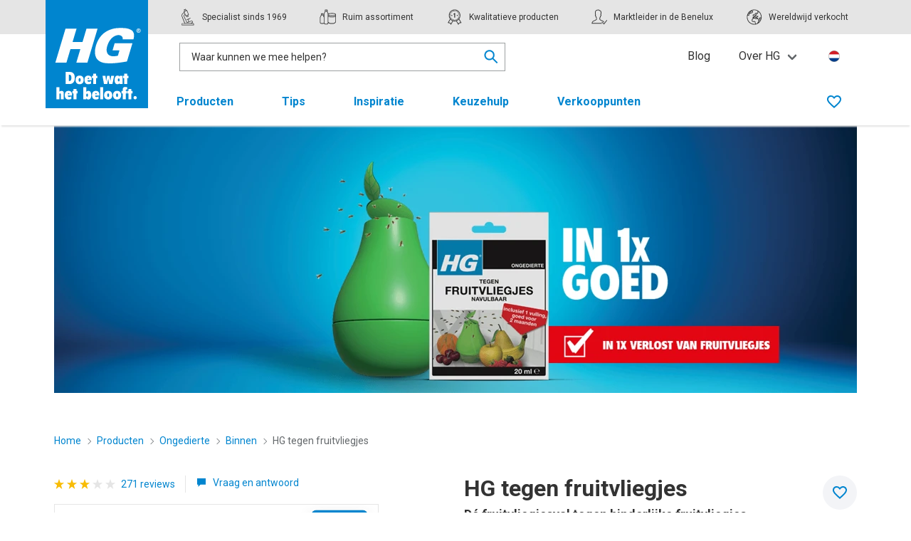

--- FILE ---
content_type: text/html; charset=utf-8
request_url: https://hg.eu/nl/producten/hg-tegen-fruitvliegjes
body_size: 31451
content:
<!doctype html>
<html lang="nl" culturecode="nl-NL" countrycode="NL" class="has-navbar-fixed-top">
<head>
    <!-- Preconnects -->
    <link rel="preconnect" href="https://fonts.googleapis.com">
        <link rel="preconnect" href="https://sgtm.hg.eu">
        <link rel="preconnect" href="https://www.google-analytics.com">
    <link rel="preconnect" crossorigin href="https://fonts.gstatic.com">
    <link rel="preload" as="style" onload="this.onload=null;this.rel='stylesheet';" href="https://fonts.googleapis.com/css2?family=Roboto:wght@400;500;700&amp;display=swap">
    <noscript><link rel="stylesheet" href="https://fonts.googleapis.com/css2?family=Roboto:wght@400;500;700&amp;display=swap"></noscript>

    <meta charset="utf-8">
    <meta http-equiv="x-ua-compatible" content="ie=edge">
    <meta name="viewport" content="width=device-width, initial-scale=1">
    <meta name="robots" content="index,follow"/>

    <title>HG tegen fruitvliegjes | d&#xE9; fruitvliegjesval tegen hinderlijke fruitvliegjes</title>
    <meta name="twitter:title" property="og:title" content="HG tegen fruitvliegjes | d&#xE9; fruitvliegjesval tegen hinderlijke fruitvliegjes">
    <meta name="description" property="og:description" content="Op zoek naar een goede fruitvliegjesval? De HG tegen fruitvliegjes is een effectief middel tegen fruitvliegjes dankzij de decoratieve en doeltreffende peervormige val.">
    <meta name="twitter:image" property="og:image" content="https://cdn.hg.eu/media/ebvixdzp/626002100-main.png"/>
    <meta name="twitter:card" property="og:type" content="website">

    <meta http-equiv="language" content="nl">
    <meta name="geo.country" content="NL">


    <link rel="apple-touch-icon" sizes="180x180" href="/apple-touch-icon.png">
    <link rel="icon" type="image/png" sizes="32x32" href="/favicon-32x32.png">
    <link rel="icon" type="image/png" sizes="16x16" href="/favicon-16x16.png">
    <link rel="manifest" href="/site.webmanifest">
    <link rel="mask-icon" color="#0085cf" href="/safari-pinned-tab.svg">
    <meta name="msapplication-TileColor" content="#0085cf">
    <meta name="theme-color" content="#0085cf">
    <link rel="canonical" hreflang="nl-NL" href="https://hg.eu/nl/producten/hg-tegen-fruitvliegjes" />
    <link rel="alternate" hreflang="nl-NL" href="https://hg.eu/nl/producten/hg-tegen-fruitvliegjes" />
        <link rel="alternate" hreflang="de" href="https://hg.eu/de/produkte/hgx-fruchtfliegenfalle" />
        <link rel="alternate" hreflang="fr-BE" href="https://hg.eu/be-fr/produits/hgx-piege-pour-mouches-a-fruits" />
        <link rel="alternate" hreflang="it-IT" href="https://hg.eu/it/prodotti/hg-trappola-per-moscerini-della-frutta" />
        <link rel="alternate" hreflang="nl-BE" href="https://hg.eu/be-nl/producten/hgx-fruitvliegjesval" />

    <!-- toolkit styles -->
    <link rel="stylesheet" href="/assets/toolkit/styles/toolkit.css?v=Fr4LXe9K35g1f5cK9YRdzRgTSNDFRMNFz-m0GPWeVvk" />
    <!-- /toolkit styles -->

    

        <!-- anti-flicker snippet -->
        <style>.async-hide { opacity: 0 !important} </style>
        <script>(function(a,s,y,n,c,h,i,d,e){s.className+=' '+y;h.start=1*new Date;
        h.end=i=function(){s.className=s.className.replace(RegExp(' ?'+y),'')};
        (a[n]=a[n]||[]).hide=h;setTimeout(function(){i();h.end=null},c);h.timeout=c;
        })(window,document.documentElement,'async-hide','dataLayer',4000,
        {'GTM-KJ6NQ3S':true});</script>
        <!-- end anti-flicker snippet -->
        <!-- Google Tag Manager -->
        <script>(function(w,d,s,l,i){w[l]=w[l]||[];w[l].push({'gtm.start':new Date().getTime(),event:'gtm.js'});var f=d.getElementsByTagName(s)[0],j=d.createElement(s);j.async=true;j.src="https://sgtm.hg.eu/cadtlvsocac.js?"+i;f.parentNode.insertBefore(j,f);})(window,document,'script','dataLayer','93=aWQ9R1RNLUtKNk5RM1M%3D&apiKey=fe7b65af');</script>
        <!-- End Google Tag Manager -->
<script type="text/javascript">!function(T,l,y){var S=T.location,k="script",D="instrumentationKey",C="ingestionendpoint",I="disableExceptionTracking",E="ai.device.",b="toLowerCase",w="crossOrigin",N="POST",e="appInsightsSDK",t=y.name||"appInsights";(y.name||T[e])&&(T[e]=t);var n=T[t]||function(d){var g=!1,f=!1,m={initialize:!0,queue:[],sv:"5",version:2,config:d};function v(e,t){var n={},a="Browser";return n[E+"id"]=a[b](),n[E+"type"]=a,n["ai.operation.name"]=S&&S.pathname||"_unknown_",n["ai.internal.sdkVersion"]="javascript:snippet_"+(m.sv||m.version),{time:function(){var e=new Date;function t(e){var t=""+e;return 1===t.length&&(t="0"+t),t}return e.getUTCFullYear()+"-"+t(1+e.getUTCMonth())+"-"+t(e.getUTCDate())+"T"+t(e.getUTCHours())+":"+t(e.getUTCMinutes())+":"+t(e.getUTCSeconds())+"."+((e.getUTCMilliseconds()/1e3).toFixed(3)+"").slice(2,5)+"Z"}(),iKey:e,name:"Microsoft.ApplicationInsights."+e.replace(/-/g,"")+"."+t,sampleRate:100,tags:n,data:{baseData:{ver:2}}}}var h=d.url||y.src;if(h){function a(e){var t,n,a,i,r,o,s,c,u,p,l;g=!0,m.queue=[],f||(f=!0,t=h,s=function(){var e={},t=d.connectionString;if(t)for(var n=t.split(";"),a=0;a<n.length;a++){var i=n[a].split("=");2===i.length&&(e[i[0][b]()]=i[1])}if(!e[C]){var r=e.endpointsuffix,o=r?e.location:null;e[C]="https://"+(o?o+".":"")+"dc."+(r||"services.visualstudio.com")}return e}(),c=s[D]||d[D]||"",u=s[C],p=u?u+"/v2/track":d.endpointUrl,(l=[]).push((n="SDK LOAD Failure: Failed to load Application Insights SDK script (See stack for details)",a=t,i=p,(o=(r=v(c,"Exception")).data).baseType="ExceptionData",o.baseData.exceptions=[{typeName:"SDKLoadFailed",message:n.replace(/\./g,"-"),hasFullStack:!1,stack:n+"\nSnippet failed to load ["+a+"] -- Telemetry is disabled\nHelp Link: https://go.microsoft.com/fwlink/?linkid=2128109\nHost: "+(S&&S.pathname||"_unknown_")+"\nEndpoint: "+i,parsedStack:[]}],r)),l.push(function(e,t,n,a){var i=v(c,"Message"),r=i.data;r.baseType="MessageData";var o=r.baseData;return o.message='AI (Internal): 99 message:"'+("SDK LOAD Failure: Failed to load Application Insights SDK script (See stack for details) ("+n+")").replace(/\"/g,"")+'"',o.properties={endpoint:a},i}(0,0,t,p)),function(e,t){if(JSON){var n=T.fetch;if(n&&!y.useXhr)n(t,{method:N,body:JSON.stringify(e),mode:"cors"});else if(XMLHttpRequest){var a=new XMLHttpRequest;a.open(N,t),a.setRequestHeader("Content-type","application/json"),a.send(JSON.stringify(e))}}}(l,p))}function i(e,t){f||setTimeout(function(){!t&&m.core||a()},500)}var e=function(){var n=l.createElement(k);n.src=h;var e=y[w];return!e&&""!==e||"undefined"==n[w]||(n[w]=e),n.onload=i,n.onerror=a,n.onreadystatechange=function(e,t){"loaded"!==n.readyState&&"complete"!==n.readyState||i(0,t)},n}();y.ld<0?l.getElementsByTagName("head")[0].appendChild(e):setTimeout(function(){l.getElementsByTagName(k)[0].parentNode.appendChild(e)},y.ld||0)}try{m.cookie=l.cookie}catch(p){}function t(e){for(;e.length;)!function(t){m[t]=function(){var e=arguments;g||m.queue.push(function(){m[t].apply(m,e)})}}(e.pop())}var n="track",r="TrackPage",o="TrackEvent";t([n+"Event",n+"PageView",n+"Exception",n+"Trace",n+"DependencyData",n+"Metric",n+"PageViewPerformance","start"+r,"stop"+r,"start"+o,"stop"+o,"addTelemetryInitializer","setAuthenticatedUserContext","clearAuthenticatedUserContext","flush"]),m.SeverityLevel={Verbose:0,Information:1,Warning:2,Error:3,Critical:4};var s=(d.extensionConfig||{}).ApplicationInsightsAnalytics||{};if(!0!==d[I]&&!0!==s[I]){var c="onerror";t(["_"+c]);var u=T[c];T[c]=function(e,t,n,a,i){var r=u&&u(e,t,n,a,i);return!0!==r&&m["_"+c]({message:e,url:t,lineNumber:n,columnNumber:a,error:i}),r},d.autoExceptionInstrumented=!0}return m}(y.cfg);function a(){y.onInit&&y.onInit(n)}(T[t]=n).queue&&0===n.queue.length?(n.queue.push(a),n.trackPageView({})):a()}(window,document,{
src: "https://js.monitor.azure.com/scripts/b/ai.2.min.js", // The SDK URL Source
crossOrigin: "anonymous", 
cfg: { // Application Insights Configuration
    connectionString: 'InstrumentationKey=ff5d3068-2354-468a-ac28-3fb8d6c423de;IngestionEndpoint=https://westeurope-5.in.applicationinsights.azure.com/;LiveEndpoint=https://westeurope.livediagnostics.monitor.azure.com/;ApplicationId=0f6fb843-1ed6-46c1-844b-e9e4616670e0'
}});</script></head>
<body>
    <!-- Google Tag Manager (noscript) -->
    <noscript><iframe src="https://sgtm.hg.eu/ns.html?id=GTM-KJ6NQ3S" height="0" width="0" style="display:none;visibility:hidden"></iframe></noscript>
    <!-- End Google Tag Manager (noscript) -->


<header class="header">
    <nav class="navbar is-fixed-top is-top" role="navigation" aria-label="main navigation">
        <div class="container">
            <div class="navbar-brand">
                <div class="navbar-item">
                    <a href="/nl" class="gtm-logo-homepage">
                        <img class="desktop" src="/assets/toolkit/images/hg-logo-flag.svg" alt="" />
                        <img class="mobile" src="/assets/toolkit/images/hg-logo-plain-inverted.svg" alt="" />
                        <span class="is-sr-only">Ga terug naar de homepage</span>
                    </a>
                </div>
                <a role="button" data-target="site-menu" class="navbar-burger js-mobile-menu" aria-label="menu" aria-expanded="false">
                    <span aria-hidden="true"></span>
                    <span aria-hidden="true"></span>
                    <span aria-hidden="true"></span>
                </a>
            </div>
            <div class="menu-container">
                <div class="navbar-usp">
                    <div class="usp-container">
                        <span class="navbar-item">
                            <svg class="icon  "><use xlink:href="/assets/toolkit/images/sprite.svg#brand--specialist"></use></svg>
                            <p>Specialist sinds 1969</p>
                        </span>
                        <span class="navbar-item">
                            <svg class="icon  "><use xlink:href="/assets/toolkit/images/sprite.svg#brand--range"></use></svg>
                            <p>Ruim assortiment</p>
                        </span>
                        <span class="navbar-item">
                            <svg class="icon  "><use xlink:href="/assets/toolkit/images/sprite.svg#brand--quality"></use></svg>
                            <p>Kwalitatieve producten</p>
                        </span>
                        <span class="navbar-item">
                            <svg class="icon  "><use xlink:href="/assets/toolkit/images/sprite.svg#brand--market_leader"></use></svg>
                            <p>Marktleider in de Benelux</p>
                        </span>
                        <span class="navbar-item">
                            <svg class="icon  "><use xlink:href="/assets/toolkit/images/sprite.svg#brand--coverage"></use></svg>
                            <p>Wereldwijd verkocht</p>
                        </span>
                    </div>
                </div>
                <div class="navbar-menu navbar-controls is-active">
                    <div class="navbar-start">
                            <div class="navbar-item columns is-centered">
                                

<div class="searchbar js-live-search-wrapper is-active">
    <div class="search-input">
        <input data-val="true" type="text" id="nav-search" name="nav-search" class="input js-live-search-results-input" placeholder="Waar kunnen we mee helpen?" value="" data-live-search-results-url="/umbraco/api/searchapi/Autocomplete?page=1&pageSize=1000&rootId=1196&culture=nl-NL&products=3&tips=3" data-live-search-redirect="/nl/zoeken"/>
        <div class="live-search-results-backdrop js-live-search-results-cancel"></div>
        <section class="live-search-results js-live-search-results">
            <div class="live-search-results-group" data-search-results-list="Products">
                <p class="live-search-results-group-title title is-5">Producten</p>
                <ul class="live-search-results-group-list">
                    <template>
                    <li>
                        <a data-search-result-list-item-template class="live-search-result">
                            <figure class="image">
                                <picture>
                                    <img src="" alt=""/>
                                </picture>
                            </figure>
                            <span class="live-search-result-name" data-search-result-name></span><strong class="live-search-result-sidenote" data-search-result-key="Price"></strong>
                        </a>
                    </li>
                    </template>
                </ul>
                <a href="/nl/zoeken" class="live-search-link js-live-search-link-products">Toon alle gerelateerde producten</a>

                <div class="divider">
                    <hr class="hr"/>
                </div>
            </div>
            <div class="live-search-results-group" data-search-results-list="Tips">
                <p class="live-search-results-group-title title is-5">Tips</p>
                <ul class="live-search-results-group-list">
                    <template>
                    <li>
                        <a data-search-result-list-item-template class="live-search-result tip-result">
                            <figure class="image">
                                <picture>
                                    <img src="" alt=""/>
                                </picture>
                            </figure>
                            <span class="live-search-result-name" data-search-result-name></span>
                        </a>
                    </li>
                    </template>
                </ul>
                <a href="/nl/zoeken" class="live-search-link js-live-search-link-tips">Toon alle gerelateerde tips</a>

            </div>
            <div class="live-search-results-group" data-search-results-list="SomeEmptyList">
                <p class="live-search-results-group-title title is-5">Geen resultaten gevonden</p>
                <ul class="live-search-results-group-list">
                    <template>
                    <li>
                        <a data-search-result-list-item-template class="live-search-result">
                            <span class="live-search-result-name" data-search-result-name></span>
                        </a>
                    </li>
                    </template>
                </ul>
            </div>
            <div class="live-search-results-empty">
                <p>Geen resultaten gevonden</p>
            </div>
        </section>
    </div>
    <div class="input-cancel is-active js-input-cancel">
        <a class="button is-small is-icon" href="#">
            <svg class="icon  ">
                <use xlink:href="/assets/toolkit/images/sprite.svg#utility--close"></use>
            </svg>
        </a>
    </div>
    <div class="search-icon js-live-search-results-focus">
        <svg class="icon  ">
            <use xlink:href="/assets/toolkit/images/sprite.svg#utility--search"/>
        </svg>
    </div>
</div>
                            </div>
                    </div>
                    <div class="navbar-end is-hidden-touch">
                                <a href="/nl/blog" class="navbar-item gtm-topmenu">Blog</a>
                                <div class="navbar-item has-dropdown is-hoverable">
                                    <a role="button" class="navbar-link gtm-topmenu">Over HG</a>
                                    <div class="navbar-dropdown">
                                        <a href="/nl/over-hg" class="navbar-item gtm-topmenu">Over HG</a>
                                            <a href="/nl/duurzaamheid" class="navbar-item gtm-topmenu">Duurzaamheid</a>
                                            <a href="/nl/nieuws" class="navbar-item gtm-topmenu">Nieuws</a>
                                            <a href="/nl/vacatures" class="navbar-item gtm-topmenu">Werken bij HG</a>
                                            <a href="/nl/contact" class="navbar-item gtm-topmenu">Contact</a>
                                    </div>
                                </div>
                        <a href="/nl/selecteer-land" class="navbar-item language">
                            <img class="mobile" src="https://cdn.hg.eu/media/og1kmjyz/netherlands.png?v=1d5b68577fbe480" alt="Nederland">
                            <span class="is-sr-only">Kies uw land en taal</span>
                        </a>
                    </div>
                </div>

                <div id="site-menu" class="navbar-menu navbar-navigation">
                    <div class="navbar-start is-clipped">
                                <div class="navbar-item ">
                                    <a href="/nl/producten" class="navbar-item-anchor gtm-topmenu">
                                        Producten
                                        <svg class="icon  is-medium"><use xlink:href="/assets/toolkit/images/sprite.svg#utility--arrow-right"></use></svg>
                                    </a>
                                    <div class="navbar-subitems is-hidden-desktop">
                                        <div class="navbar-back">
                                            <a role="button" class="navbar-back-anchor"><svg class="icon is-medium"><use xlink:href="/assets/toolkit/images/sprite.svg#utility--arrow-left"></use></svg>Terug</a>
                                        </div>
                                        <a href="/nl/producten" class="navbar-subitem is-overview">Alle producten</a>
                                            <a href="/nl/producten/badkamer" class="navbar-subitem ">Badkamer</a>
                                            <a href="/nl/producten/keuken" class="navbar-subitem ">Keuken</a>
                                            <a href="/nl/producten/woonkamer" class="navbar-subitem ">Woonkamer</a>
                                            <a href="/nl/producten/vloeren" class="navbar-subitem ">Vloeren</a>
                                            <a href="/nl/producten/wasruimte" class="navbar-subitem ">Wasruimte</a>
                                            <a href="/nl/producten/auto" class="navbar-subitem ">Auto</a>
                                            <a href="/nl/producten/buiten" class="navbar-subitem ">Buiten</a>
                                            <a href="/nl/producten/ongedierte" class="navbar-subitem ">Ongedierte</a>
                                    </div>
                                </div>
                                <div class="navbar-item ">
                                    <a href="/nl/tips" class="navbar-item-anchor gtm-topmenu">
                                        Tips
                                        <svg class="icon  is-medium"><use xlink:href="/assets/toolkit/images/sprite.svg#utility--arrow-right"></use></svg>
                                    </a>
                                    <div class="navbar-subitems is-hidden-desktop">
                                        <div class="navbar-back">
                                            <a role="button" class="navbar-back-anchor"><svg class="icon is-medium"><use xlink:href="/assets/toolkit/images/sprite.svg#utility--arrow-left"></use></svg>Terug</a>
                                        </div>
                                        <a href="/nl/tips" class="navbar-subitem is-overview">Alle tips</a>
                                            <a href="/nl/tips/afvoer-verstopping" class="navbar-subitem ">Afvoer &amp; Verstopping</a>
                                            <a href="/nl/tips/auto-boot-caravan" class="navbar-subitem ">Auto, Boot &amp; Caravan</a>
                                            <a href="/nl/tips/badkamer-toilet" class="navbar-subitem ">Badkamer &amp; Toilet</a>
                                            <a href="/nl/tips/keuken-apparaten" class="navbar-subitem ">Keuken &amp; Apparaten</a>
                                            <a href="/nl/tips/klus-doe-het-zelf" class="navbar-subitem ">Klus &amp; Doe-Het-Zelf</a>
                                            <a href="/nl/tips/huis-interieur" class="navbar-subitem ">Huis &amp; Interieur</a>
                                            <a href="/nl/tips/insecten-ongedierte" class="navbar-subitem ">Insecten &amp; Ongedierte</a>
                                            <a href="/nl/tips/goud-zilver-koper" class="navbar-subitem ">Goud, Zilver &amp; Koper</a>
                                            <a href="/nl/tips/stank-nare-luchtjes" class="navbar-subitem ">Stank &amp; Nare luchtjes</a>
                                            <a href="/nl/tips/textiel-vlekken" class="navbar-subitem ">Textiel &amp; Vlekken</a>
                                            <a href="/nl/tips/tuin-buitenshuis" class="navbar-subitem ">Tuin &amp; Buitenshuis</a>
                                            <a href="/nl/tips/vloeren-wanden" class="navbar-subitem ">Vloeren &amp; Wanden</a>
                                    </div>
                                </div>
                                <div class="navbar-item ">
                                    <a href="/nl/inspiratie" class="navbar-item-anchor gtm-topmenu">Inspiratie</a>
                                </div>
                                <div class="navbar-item ">
                                    <a href="/nl/keuzehulp" class="navbar-item-anchor gtm-topmenu">Keuzehulp</a>
                                </div>
                                <div class="navbar-item ">
                                    <a href="/nl/verkooppunten" class="navbar-item-anchor gtm-topmenu">Verkooppunten</a>
                                </div>

                        <div class="mobile-items is-hidden-desktop">

                                <div class="navbar-item "> <a href="/nl/blog">Blog</a></div>
                                <div class="navbar-item "> <a href="/nl/over-hg">Over HG</a></div>
                                        <div class="navbar-item "> <a href="/nl/duurzaamheid">Duurzaamheid</a></div>
                                        <div class="navbar-item "> <a href="/nl/nieuws">Nieuws</a></div>
                                        <div class="navbar-item "> <a href="/nl/vacatures">Werken bij HG</a></div>
                                        <div class="navbar-item "> <a href="/nl/contact">Contact</a></div>
                            <a href="/nl/selecteer-land" class="navbar-item language">
                                <img class="mobile" src="https://cdn.hg.eu/media/og1kmjyz/netherlands.png?v=1d5b68577fbe480" alt="Nederland">
                            </a>
                        </div>
                    </div>
                    <div class="navbar-end">
                            <a href="/nl/wishlist" class="navbar-item gtm-wishlist-link " title="Wishlist">
                                <svg class="icon not-active-icon "><use xlink:href="/assets/toolkit/images/sprite.svg#utility--favourite"></use></svg>
                                <svg class="icon active-icon "><use xlink:href="/assets/toolkit/images/sprite.svg#utility--favourite-solid"></use></svg>
                                <span class="is-sr-only">Favorieten</span>
                                <span class="counter js-favourite-quantity"></span>
                            </a>
                    </div>
                </div>
            </div>
        </div>
    </nav>
</header>



<main>
        <section>
        <div class="container is-pulled-up">
            <div class="columns">
                <div class="column is-12">
                                <div class="banner-slider js-slick-banner-slider" data-slider-play-speed="3000">
            <a class="banner-type-detailpagetop banner-page-product" href="/nl/producten/hg-tegen-fruitvliegjes">
                    <div class="image is-desktop">
                            <picture>
<source media="(max-width: 425px)" sizes="401px" srcset="https://cdn.hg.eu/media/5dtnohes/fruitvliegjes-banner-nl.png?width=401&amp;height=134&amp;v=1db7d5207992970&amp;format=webp&amp;quality=90" type="image/webp" /><source media="(max-width: 425px)" sizes="401px" srcset="https://cdn.hg.eu/media/5dtnohes/fruitvliegjes-banner-nl.png?width=401&amp;height=134&amp;v=1db7d5207992970" type="image/png" /><source media="(max-width: 768px)" sizes="744px" srcset="https://cdn.hg.eu/media/5dtnohes/fruitvliegjes-banner-nl.png?width=744&amp;height=248&amp;v=1db7d5207992970&amp;format=webp&amp;quality=90" type="image/webp" /><source media="(max-width: 768px)" sizes="744px" srcset="https://cdn.hg.eu/media/5dtnohes/fruitvliegjes-banner-nl.png?width=744&amp;height=248&amp;v=1db7d5207992970" type="image/png" /><source media="(max-width: 1023px)" sizes="999px" srcset="https://cdn.hg.eu/media/5dtnohes/fruitvliegjes-banner-nl.png?width=999&amp;height=333&amp;v=1db7d5207992970&amp;format=webp&amp;quality=90" type="image/webp" /><source media="(max-width: 1023px)" sizes="999px" srcset="https://cdn.hg.eu/media/5dtnohes/fruitvliegjes-banner-nl.png?width=999&amp;height=333&amp;v=1db7d5207992970" type="image/png" /><source media="(max-width: 1215px)" sizes="936px" srcset="https://cdn.hg.eu/media/5dtnohes/fruitvliegjes-banner-nl.png?width=936&amp;height=312&amp;v=1db7d5207992970&amp;format=webp&amp;quality=90" type="image/webp" /><source media="(max-width: 1215px)" sizes="936px" srcset="https://cdn.hg.eu/media/5dtnohes/fruitvliegjes-banner-nl.png?width=936&amp;height=312&amp;v=1db7d5207992970" type="image/png" /><source media="(max-width: 1407px)" sizes="1128px" srcset="https://cdn.hg.eu/media/5dtnohes/fruitvliegjes-banner-nl.png?width=1128&amp;height=376&amp;v=1db7d5207992970&amp;format=webp&amp;quality=90" type="image/webp" /><source media="(max-width: 1407px)" sizes="1128px" srcset="https://cdn.hg.eu/media/5dtnohes/fruitvliegjes-banner-nl.png?width=1128&amp;height=376&amp;v=1db7d5207992970" type="image/png" /><source sizes="1350px" srcset="https://cdn.hg.eu/media/5dtnohes/fruitvliegjes-banner-nl.png?width=1350&amp;height=450&amp;v=1db7d5207992970&amp;format=webp&amp;quality=90" type="image/webp" /><source sizes="1350px" srcset="https://cdn.hg.eu/media/5dtnohes/fruitvliegjes-banner-nl.png?width=1350&amp;height=450&amp;v=1db7d5207992970" type="image/png" />        <img src="https://cdn.hg.eu/media/5dtnohes/fruitvliegjes-banner-nl.png?width=1344&amp;height=448&amp;v=1db7d5207992970" alt="Fruitvliegjes Banner NL" style="width: 100%;"/>
    </picture>

                    </div>

                    <div class="image is-mobile">
                            <picture>
<source media="(max-width: 425px)" sizes="401px" srcset="https://cdn.hg.eu/media/5dtnohes/fruitvliegjes-banner-nl.png?width=401&amp;height=134&amp;v=1db7d5207992970&amp;format=webp&amp;quality=90" type="image/webp" /><source media="(max-width: 425px)" sizes="401px" srcset="https://cdn.hg.eu/media/5dtnohes/fruitvliegjes-banner-nl.png?width=401&amp;height=134&amp;v=1db7d5207992970" type="image/png" /><source media="(max-width: 768px)" sizes="744px" srcset="https://cdn.hg.eu/media/5dtnohes/fruitvliegjes-banner-nl.png?width=744&amp;height=248&amp;v=1db7d5207992970&amp;format=webp&amp;quality=90" type="image/webp" /><source media="(max-width: 768px)" sizes="744px" srcset="https://cdn.hg.eu/media/5dtnohes/fruitvliegjes-banner-nl.png?width=744&amp;height=248&amp;v=1db7d5207992970" type="image/png" /><source media="(max-width: 1023px)" sizes="999px" srcset="https://cdn.hg.eu/media/5dtnohes/fruitvliegjes-banner-nl.png?width=999&amp;height=333&amp;v=1db7d5207992970&amp;format=webp&amp;quality=90" type="image/webp" /><source media="(max-width: 1023px)" sizes="999px" srcset="https://cdn.hg.eu/media/5dtnohes/fruitvliegjes-banner-nl.png?width=999&amp;height=333&amp;v=1db7d5207992970" type="image/png" /><source media="(max-width: 1215px)" sizes="936px" srcset="https://cdn.hg.eu/media/5dtnohes/fruitvliegjes-banner-nl.png?width=936&amp;height=312&amp;v=1db7d5207992970&amp;format=webp&amp;quality=90" type="image/webp" /><source media="(max-width: 1215px)" sizes="936px" srcset="https://cdn.hg.eu/media/5dtnohes/fruitvliegjes-banner-nl.png?width=936&amp;height=312&amp;v=1db7d5207992970" type="image/png" /><source media="(max-width: 1407px)" sizes="1128px" srcset="https://cdn.hg.eu/media/5dtnohes/fruitvliegjes-banner-nl.png?width=1128&amp;height=376&amp;v=1db7d5207992970&amp;format=webp&amp;quality=90" type="image/webp" /><source media="(max-width: 1407px)" sizes="1128px" srcset="https://cdn.hg.eu/media/5dtnohes/fruitvliegjes-banner-nl.png?width=1128&amp;height=376&amp;v=1db7d5207992970" type="image/png" /><source sizes="1350px" srcset="https://cdn.hg.eu/media/5dtnohes/fruitvliegjes-banner-nl.png?width=1350&amp;height=450&amp;v=1db7d5207992970&amp;format=webp&amp;quality=90" type="image/webp" /><source sizes="1350px" srcset="https://cdn.hg.eu/media/5dtnohes/fruitvliegjes-banner-nl.png?width=1350&amp;height=450&amp;v=1db7d5207992970" type="image/png" />        <img src="https://cdn.hg.eu/media/5dtnohes/fruitvliegjes-banner-nl.png?width=1344&amp;height=448&amp;v=1db7d5207992970" alt="Fruitvliegjes Banner NL" style="width: 100%;"/>
    </picture>

                    </div>
            </a>
            </div>


                </div>
            </div>
        </div>
        </section>


        <div class="container breadcrumb-container">
        <div class="columns">
            <div class="column">
                <nav class="breadcrumb is-small" aria-label="breadcrumbs">
                    <ul>
                                <li class="">
                                    <a href="/nl" class="gtm-breadcrumb-item">
                                        Home
                                    </a>
                                    <svg class="icon is-small">
                                        <use xlink:href="/assets/toolkit/images/sprite.svg#utility--arrow-right"></use>
                                    </svg>
                                </li>
                                <li class="">
                                    <a href="/nl/producten" class="gtm-breadcrumb-item">
                                        Producten
                                    </a>
                                    <svg class="icon is-small">
                                        <use xlink:href="/assets/toolkit/images/sprite.svg#utility--arrow-right"></use>
                                    </svg>
                                </li>
                                <li class="">
                                    <a href="/nl/producten/ongedierte" class="gtm-breadcrumb-item">
                                        Ongedierte
                                    </a>
                                    <svg class="icon is-small">
                                        <use xlink:href="/assets/toolkit/images/sprite.svg#utility--arrow-right"></use>
                                    </svg>
                                </li>
                                <li class="is-back">
                                    <a href="/nl/producten/ongedierte/binnen" class="gtm-breadcrumb-item">
                                            <svg class="icon is-back is-small">
                                                <use xlink:href="/assets/toolkit/images/sprite.svg#utility--arrow-left"></use>
                                            </svg>
                                        Binnen
                                    </a>
                                    <svg class="icon is-small">
                                        <use xlink:href="/assets/toolkit/images/sprite.svg#utility--arrow-right"></use>
                                    </svg>
                                </li>
                            <li class="is-active"><a href="/nl/producten/hg-tegen-fruitvliegjes" aria-current="page" class="gtm-breadcrumb-item">HG tegen fruitvliegjes</a></li>
                    </ul>
                </nav>
            </div>
        </div>
    </div>
    <script type="application/ld+json">
    {"@context":"https://schema.org","@type":"BreadcrumbList","itemListElement":[{"@type":"ListItem","item":{"@type":"Thing","@id":"https://hg.eu/nl","name":"Home"},"position":1},{"@type":"ListItem","item":{"@type":"Thing","@id":"https://hg.eu/nl/producten","name":"Producten"},"position":2},{"@type":"ListItem","item":{"@type":"Thing","@id":"https://hg.eu/nl/producten/ongedierte","name":"Ongedierte"},"position":3},{"@type":"ListItem","item":{"@type":"Thing","@id":"https://hg.eu/nl/producten/ongedierte/binnen","name":"Binnen"},"position":4}]}
</script>


    <section class="product-detail">
    <div class="container">
        <div class="columns">
            <div class="column is-5">
                <div class="product-detail-title-mobile">
                    <h1 class="title is-1">HG tegen fruitvliegjes<span class="subtitle is-5">D&#xE9; fruitvliegjesval tegen hinderlijke fruitvliegjes</span></h1>
                </div>

                    <div class="context-controls">
                            <div class="rating">
            <svg class="icon is-active is-small"><use xlink:href="/assets/toolkit/images/sprite.svg#utility--star" /></svg>
            <svg class="icon is-active is-small"><use xlink:href="/assets/toolkit/images/sprite.svg#utility--star" /></svg>
            <svg class="icon is-active is-small"><use xlink:href="/assets/toolkit/images/sprite.svg#utility--star" /></svg>
            <svg class="icon is-small"><use xlink:href="/assets/toolkit/images/sprite.svg#utility--star" /></svg>
            <svg class="icon is-small"><use xlink:href="/assets/toolkit/images/sprite.svg#utility--star" /></svg>
                                <small class="rating-text">
                                    <a role="button" class="js-tabbox-scroller" data-tabbox-reference="review">
271 reviews                                    </a>
                                </small>
                            </div>
                                <div class="divider is-vertical">
                                    <hr class="hr">
                                </div>

                            <small>
                                <a role="button" class="has-icon js-tabbox-scroller" data-tabbox-reference="questions">
                                    <svg class="icon  is-small"><use xlink:href="/assets/toolkit/images/sprite.svg#utility--compact--comment-solid"></use></svg>
                                    <span>
Vraag en antwoord                                    </span>
                                </a>
                            </small>
                    </div>

                <button type="button" class="favourite js-favourite product-detail-favourite-cta is-hidden-tablet" data-article-number="626002100" data-article-name="HG tegen fruitvliegjes" data-article-description="Dé fruitvliegjesval tegen hinderlijke fruitvliegjes" data-article-image="https://cdn.hg.eu/media/ebvixdzp/626002100-main.png" data-article-link="/nl/producten/hg-tegen-fruitvliegjes" data-article-location="/nl/producten/hg-tegen-fruitvliegjes?tab=hgstores" data-favourite-error-message="Kon product niet aan bewaarde producten toevoegen">
                    <svg class="icon not-favourited is-medium"><use xlink:href="/assets/toolkit/images/sprite.svg#utility--favourite" /></svg>
                    <svg class="icon favourited is-medium"><use xlink:href="/assets/toolkit/images/sprite.svg#utility--favourite-solid" /></svg>
                    <span class="is-sr-only favourited">Bewaar in favorieten</span>
                    <span class="is-sr-only not-favourited">In favorieten</span>
                </button>
                <div class="carousel js-carousel has-labels">
                    <div class="carousel-body">
                        <ul class="carousel-items">
        <li class="carousel-item">
            <figure class="image is-1by1">
                    <picture>
<source media="(max-width: 425px)" sizes="279px" srcset="https://cdn.hg.eu/media/ebvixdzp/626002100-main.png?width=279&amp;height=279&amp;v=1d97d568eea75d0" type="image/png" /><source media="(max-width: 768px)" sizes="519px" srcset="https://cdn.hg.eu/media/ebvixdzp/626002100-main.png?width=519&amp;height=519&amp;v=1d97d568eea75d0" type="image/png" /><source media="(max-width: 1023px)" sizes="402px" srcset="https://cdn.hg.eu/media/ebvixdzp/626002100-main.png?width=402&amp;height=402&amp;v=1d97d568eea75d0" type="image/png" /><source media="(max-width: 1215px)" sizes="376px" srcset="https://cdn.hg.eu/media/ebvixdzp/626002100-main.png?width=376&amp;height=376&amp;v=1d97d568eea75d0" type="image/png" /><source media="(max-width: 1407px)" sizes="456px" srcset="https://cdn.hg.eu/media/ebvixdzp/626002100-main.png?width=456&amp;height=456&amp;v=1d97d568eea75d0" type="image/png" /><source sizes="536px" srcset="https://cdn.hg.eu/media/ebvixdzp/626002100-main.png?width=536&amp;height=536&amp;v=1d97d568eea75d0" type="image/png" />        <img src="https://cdn.hg.eu/media/ebvixdzp/626002100-main.png?width=536&amp;height=536&amp;v=1d97d568eea75d0" alt="HG tegen fruitvliegjes" />
    </picture>

            </figure>
                <img class="carousel-item-label" src="https://cdn.hg.eu/media/baclmcyv/label-populair-nl.png" alt="Een label die het product HG tegen fruitvliegjes omschrijft" />
        </li>
        <li class="carousel-item">
            <figure class="image is-1by1">
                    <picture>
<source data-srcset="https://cdn.hg.eu/media/xxqd4fvn/626002100-pt01.jpg?width=279&amp;height=279&amp;v=1dadfbabd2439f0&amp;format=webp&amp;quality=90" media="(max-width: 425px)" sizes="279px" type="image/webp" /><source data-srcset="https://cdn.hg.eu/media/xxqd4fvn/626002100-pt01.jpg?width=279&amp;height=279&amp;v=1dadfbabd2439f0" media="(max-width: 425px)" sizes="279px" type="image/jpeg" /><source data-srcset="https://cdn.hg.eu/media/xxqd4fvn/626002100-pt01.jpg?width=519&amp;height=519&amp;v=1dadfbabd2439f0&amp;format=webp&amp;quality=90" media="(max-width: 768px)" sizes="519px" type="image/webp" /><source data-srcset="https://cdn.hg.eu/media/xxqd4fvn/626002100-pt01.jpg?width=519&amp;height=519&amp;v=1dadfbabd2439f0" media="(max-width: 768px)" sizes="519px" type="image/jpeg" /><source data-srcset="https://cdn.hg.eu/media/xxqd4fvn/626002100-pt01.jpg?width=402&amp;height=402&amp;v=1dadfbabd2439f0&amp;format=webp&amp;quality=90" media="(max-width: 1023px)" sizes="402px" type="image/webp" /><source data-srcset="https://cdn.hg.eu/media/xxqd4fvn/626002100-pt01.jpg?width=402&amp;height=402&amp;v=1dadfbabd2439f0" media="(max-width: 1023px)" sizes="402px" type="image/jpeg" /><source data-srcset="https://cdn.hg.eu/media/xxqd4fvn/626002100-pt01.jpg?width=376&amp;height=376&amp;v=1dadfbabd2439f0&amp;format=webp&amp;quality=90" media="(max-width: 1215px)" sizes="376px" type="image/webp" /><source data-srcset="https://cdn.hg.eu/media/xxqd4fvn/626002100-pt01.jpg?width=376&amp;height=376&amp;v=1dadfbabd2439f0" media="(max-width: 1215px)" sizes="376px" type="image/jpeg" /><source data-srcset="https://cdn.hg.eu/media/xxqd4fvn/626002100-pt01.jpg?width=456&amp;height=456&amp;v=1dadfbabd2439f0&amp;format=webp&amp;quality=90" media="(max-width: 1407px)" sizes="456px" type="image/webp" /><source data-srcset="https://cdn.hg.eu/media/xxqd4fvn/626002100-pt01.jpg?width=456&amp;height=456&amp;v=1dadfbabd2439f0" media="(max-width: 1407px)" sizes="456px" type="image/jpeg" /><source data-srcset="https://cdn.hg.eu/media/xxqd4fvn/626002100-pt01.jpg?width=536&amp;height=536&amp;v=1dadfbabd2439f0&amp;format=webp&amp;quality=90" sizes="536px" type="image/webp" /><source data-srcset="https://cdn.hg.eu/media/xxqd4fvn/626002100-pt01.jpg?width=536&amp;height=536&amp;v=1dadfbabd2439f0" sizes="536px" type="image/jpeg" />        <img data-src="https://cdn.hg.eu/media/xxqd4fvn/626002100-pt01.jpg?width=536&amp;height=536&amp;v=1dadfbabd2439f0" alt="HG tegen fruitvliegjes" />
    </picture>

            </figure>
        </li>
        <li class="carousel-item">
            <figure class="image is-1by1">
                    <picture>
<source data-srcset="https://cdn.hg.eu/media/vhcfrulu/626002100-pt02.jpg?width=279&amp;height=279&amp;v=1dadfbabd5200b0&amp;format=webp&amp;quality=90" media="(max-width: 425px)" sizes="279px" type="image/webp" /><source data-srcset="https://cdn.hg.eu/media/vhcfrulu/626002100-pt02.jpg?width=279&amp;height=279&amp;v=1dadfbabd5200b0" media="(max-width: 425px)" sizes="279px" type="image/jpeg" /><source data-srcset="https://cdn.hg.eu/media/vhcfrulu/626002100-pt02.jpg?width=519&amp;height=519&amp;v=1dadfbabd5200b0&amp;format=webp&amp;quality=90" media="(max-width: 768px)" sizes="519px" type="image/webp" /><source data-srcset="https://cdn.hg.eu/media/vhcfrulu/626002100-pt02.jpg?width=519&amp;height=519&amp;v=1dadfbabd5200b0" media="(max-width: 768px)" sizes="519px" type="image/jpeg" /><source data-srcset="https://cdn.hg.eu/media/vhcfrulu/626002100-pt02.jpg?width=402&amp;height=402&amp;v=1dadfbabd5200b0&amp;format=webp&amp;quality=90" media="(max-width: 1023px)" sizes="402px" type="image/webp" /><source data-srcset="https://cdn.hg.eu/media/vhcfrulu/626002100-pt02.jpg?width=402&amp;height=402&amp;v=1dadfbabd5200b0" media="(max-width: 1023px)" sizes="402px" type="image/jpeg" /><source data-srcset="https://cdn.hg.eu/media/vhcfrulu/626002100-pt02.jpg?width=376&amp;height=376&amp;v=1dadfbabd5200b0&amp;format=webp&amp;quality=90" media="(max-width: 1215px)" sizes="376px" type="image/webp" /><source data-srcset="https://cdn.hg.eu/media/vhcfrulu/626002100-pt02.jpg?width=376&amp;height=376&amp;v=1dadfbabd5200b0" media="(max-width: 1215px)" sizes="376px" type="image/jpeg" /><source data-srcset="https://cdn.hg.eu/media/vhcfrulu/626002100-pt02.jpg?width=456&amp;height=456&amp;v=1dadfbabd5200b0&amp;format=webp&amp;quality=90" media="(max-width: 1407px)" sizes="456px" type="image/webp" /><source data-srcset="https://cdn.hg.eu/media/vhcfrulu/626002100-pt02.jpg?width=456&amp;height=456&amp;v=1dadfbabd5200b0" media="(max-width: 1407px)" sizes="456px" type="image/jpeg" /><source data-srcset="https://cdn.hg.eu/media/vhcfrulu/626002100-pt02.jpg?width=536&amp;height=536&amp;v=1dadfbabd5200b0&amp;format=webp&amp;quality=90" sizes="536px" type="image/webp" /><source data-srcset="https://cdn.hg.eu/media/vhcfrulu/626002100-pt02.jpg?width=536&amp;height=536&amp;v=1dadfbabd5200b0" sizes="536px" type="image/jpeg" />        <img data-src="https://cdn.hg.eu/media/vhcfrulu/626002100-pt02.jpg?width=536&amp;height=536&amp;v=1dadfbabd5200b0" alt="HG tegen fruitvliegjes" />
    </picture>

            </figure>
        </li>
        <li class="carousel-item">
            <figure class="image is-1by1">
                    <picture>
<source data-srcset="https://cdn.hg.eu/media/py0m3axq/626002100-pt03.jpg?width=279&amp;height=279&amp;v=1dadfbabd814e10&amp;format=webp&amp;quality=90" media="(max-width: 425px)" sizes="279px" type="image/webp" /><source data-srcset="https://cdn.hg.eu/media/py0m3axq/626002100-pt03.jpg?width=279&amp;height=279&amp;v=1dadfbabd814e10" media="(max-width: 425px)" sizes="279px" type="image/jpeg" /><source data-srcset="https://cdn.hg.eu/media/py0m3axq/626002100-pt03.jpg?width=519&amp;height=519&amp;v=1dadfbabd814e10&amp;format=webp&amp;quality=90" media="(max-width: 768px)" sizes="519px" type="image/webp" /><source data-srcset="https://cdn.hg.eu/media/py0m3axq/626002100-pt03.jpg?width=519&amp;height=519&amp;v=1dadfbabd814e10" media="(max-width: 768px)" sizes="519px" type="image/jpeg" /><source data-srcset="https://cdn.hg.eu/media/py0m3axq/626002100-pt03.jpg?width=402&amp;height=402&amp;v=1dadfbabd814e10&amp;format=webp&amp;quality=90" media="(max-width: 1023px)" sizes="402px" type="image/webp" /><source data-srcset="https://cdn.hg.eu/media/py0m3axq/626002100-pt03.jpg?width=402&amp;height=402&amp;v=1dadfbabd814e10" media="(max-width: 1023px)" sizes="402px" type="image/jpeg" /><source data-srcset="https://cdn.hg.eu/media/py0m3axq/626002100-pt03.jpg?width=376&amp;height=376&amp;v=1dadfbabd814e10&amp;format=webp&amp;quality=90" media="(max-width: 1215px)" sizes="376px" type="image/webp" /><source data-srcset="https://cdn.hg.eu/media/py0m3axq/626002100-pt03.jpg?width=376&amp;height=376&amp;v=1dadfbabd814e10" media="(max-width: 1215px)" sizes="376px" type="image/jpeg" /><source data-srcset="https://cdn.hg.eu/media/py0m3axq/626002100-pt03.jpg?width=456&amp;height=456&amp;v=1dadfbabd814e10&amp;format=webp&amp;quality=90" media="(max-width: 1407px)" sizes="456px" type="image/webp" /><source data-srcset="https://cdn.hg.eu/media/py0m3axq/626002100-pt03.jpg?width=456&amp;height=456&amp;v=1dadfbabd814e10" media="(max-width: 1407px)" sizes="456px" type="image/jpeg" /><source data-srcset="https://cdn.hg.eu/media/py0m3axq/626002100-pt03.jpg?width=536&amp;height=536&amp;v=1dadfbabd814e10&amp;format=webp&amp;quality=90" sizes="536px" type="image/webp" /><source data-srcset="https://cdn.hg.eu/media/py0m3axq/626002100-pt03.jpg?width=536&amp;height=536&amp;v=1dadfbabd814e10" sizes="536px" type="image/jpeg" />        <img data-src="https://cdn.hg.eu/media/py0m3axq/626002100-pt03.jpg?width=536&amp;height=536&amp;v=1dadfbabd814e10" alt="HG tegen fruitvliegjes" />
    </picture>

            </figure>
        </li>
        <li class="carousel-item">
            <figure class="image is-1by1">
                    <picture>
<source data-srcset="https://cdn.hg.eu/media/ldpl4fem/626002100-pt04.jpg?width=279&amp;height=279&amp;v=1dadfbabdc38730&amp;format=webp&amp;quality=90" media="(max-width: 425px)" sizes="279px" type="image/webp" /><source data-srcset="https://cdn.hg.eu/media/ldpl4fem/626002100-pt04.jpg?width=279&amp;height=279&amp;v=1dadfbabdc38730" media="(max-width: 425px)" sizes="279px" type="image/jpeg" /><source data-srcset="https://cdn.hg.eu/media/ldpl4fem/626002100-pt04.jpg?width=519&amp;height=519&amp;v=1dadfbabdc38730&amp;format=webp&amp;quality=90" media="(max-width: 768px)" sizes="519px" type="image/webp" /><source data-srcset="https://cdn.hg.eu/media/ldpl4fem/626002100-pt04.jpg?width=519&amp;height=519&amp;v=1dadfbabdc38730" media="(max-width: 768px)" sizes="519px" type="image/jpeg" /><source data-srcset="https://cdn.hg.eu/media/ldpl4fem/626002100-pt04.jpg?width=402&amp;height=402&amp;v=1dadfbabdc38730&amp;format=webp&amp;quality=90" media="(max-width: 1023px)" sizes="402px" type="image/webp" /><source data-srcset="https://cdn.hg.eu/media/ldpl4fem/626002100-pt04.jpg?width=402&amp;height=402&amp;v=1dadfbabdc38730" media="(max-width: 1023px)" sizes="402px" type="image/jpeg" /><source data-srcset="https://cdn.hg.eu/media/ldpl4fem/626002100-pt04.jpg?width=376&amp;height=376&amp;v=1dadfbabdc38730&amp;format=webp&amp;quality=90" media="(max-width: 1215px)" sizes="376px" type="image/webp" /><source data-srcset="https://cdn.hg.eu/media/ldpl4fem/626002100-pt04.jpg?width=376&amp;height=376&amp;v=1dadfbabdc38730" media="(max-width: 1215px)" sizes="376px" type="image/jpeg" /><source data-srcset="https://cdn.hg.eu/media/ldpl4fem/626002100-pt04.jpg?width=456&amp;height=456&amp;v=1dadfbabdc38730&amp;format=webp&amp;quality=90" media="(max-width: 1407px)" sizes="456px" type="image/webp" /><source data-srcset="https://cdn.hg.eu/media/ldpl4fem/626002100-pt04.jpg?width=456&amp;height=456&amp;v=1dadfbabdc38730" media="(max-width: 1407px)" sizes="456px" type="image/jpeg" /><source data-srcset="https://cdn.hg.eu/media/ldpl4fem/626002100-pt04.jpg?width=536&amp;height=536&amp;v=1dadfbabdc38730&amp;format=webp&amp;quality=90" sizes="536px" type="image/webp" /><source data-srcset="https://cdn.hg.eu/media/ldpl4fem/626002100-pt04.jpg?width=536&amp;height=536&amp;v=1dadfbabdc38730" sizes="536px" type="image/jpeg" />        <img data-src="https://cdn.hg.eu/media/ldpl4fem/626002100-pt04.jpg?width=536&amp;height=536&amp;v=1dadfbabdc38730" alt="HG tegen fruitvliegjes" />
    </picture>

            </figure>
        </li>
        <li class="carousel-item">
            <figure class="image is-1by1">
                    <picture>
<source data-srcset="https://cdn.hg.eu/media/nanf0tvu/626002100-pt05.jpg?width=279&amp;height=279&amp;v=1dadfbabdf8ef10&amp;format=webp&amp;quality=90" media="(max-width: 425px)" sizes="279px" type="image/webp" /><source data-srcset="https://cdn.hg.eu/media/nanf0tvu/626002100-pt05.jpg?width=279&amp;height=279&amp;v=1dadfbabdf8ef10" media="(max-width: 425px)" sizes="279px" type="image/jpeg" /><source data-srcset="https://cdn.hg.eu/media/nanf0tvu/626002100-pt05.jpg?width=519&amp;height=519&amp;v=1dadfbabdf8ef10&amp;format=webp&amp;quality=90" media="(max-width: 768px)" sizes="519px" type="image/webp" /><source data-srcset="https://cdn.hg.eu/media/nanf0tvu/626002100-pt05.jpg?width=519&amp;height=519&amp;v=1dadfbabdf8ef10" media="(max-width: 768px)" sizes="519px" type="image/jpeg" /><source data-srcset="https://cdn.hg.eu/media/nanf0tvu/626002100-pt05.jpg?width=402&amp;height=402&amp;v=1dadfbabdf8ef10&amp;format=webp&amp;quality=90" media="(max-width: 1023px)" sizes="402px" type="image/webp" /><source data-srcset="https://cdn.hg.eu/media/nanf0tvu/626002100-pt05.jpg?width=402&amp;height=402&amp;v=1dadfbabdf8ef10" media="(max-width: 1023px)" sizes="402px" type="image/jpeg" /><source data-srcset="https://cdn.hg.eu/media/nanf0tvu/626002100-pt05.jpg?width=376&amp;height=376&amp;v=1dadfbabdf8ef10&amp;format=webp&amp;quality=90" media="(max-width: 1215px)" sizes="376px" type="image/webp" /><source data-srcset="https://cdn.hg.eu/media/nanf0tvu/626002100-pt05.jpg?width=376&amp;height=376&amp;v=1dadfbabdf8ef10" media="(max-width: 1215px)" sizes="376px" type="image/jpeg" /><source data-srcset="https://cdn.hg.eu/media/nanf0tvu/626002100-pt05.jpg?width=456&amp;height=456&amp;v=1dadfbabdf8ef10&amp;format=webp&amp;quality=90" media="(max-width: 1407px)" sizes="456px" type="image/webp" /><source data-srcset="https://cdn.hg.eu/media/nanf0tvu/626002100-pt05.jpg?width=456&amp;height=456&amp;v=1dadfbabdf8ef10" media="(max-width: 1407px)" sizes="456px" type="image/jpeg" /><source data-srcset="https://cdn.hg.eu/media/nanf0tvu/626002100-pt05.jpg?width=536&amp;height=536&amp;v=1dadfbabdf8ef10&amp;format=webp&amp;quality=90" sizes="536px" type="image/webp" /><source data-srcset="https://cdn.hg.eu/media/nanf0tvu/626002100-pt05.jpg?width=536&amp;height=536&amp;v=1dadfbabdf8ef10" sizes="536px" type="image/jpeg" />        <img data-src="https://cdn.hg.eu/media/nanf0tvu/626002100-pt05.jpg?width=536&amp;height=536&amp;v=1dadfbabdf8ef10" alt="HG tegen fruitvliegjes" />
    </picture>

            </figure>
        </li>
        <li class="carousel-item">
            <figure class="image is-1by1">
                    <picture>
<source data-srcset="https://cdn.hg.eu/media/kd2jb4wp/626002100-pt06.jpg?width=279&amp;height=279&amp;v=1dadfbabe2cd050&amp;format=webp&amp;quality=90" media="(max-width: 425px)" sizes="279px" type="image/webp" /><source data-srcset="https://cdn.hg.eu/media/kd2jb4wp/626002100-pt06.jpg?width=279&amp;height=279&amp;v=1dadfbabe2cd050" media="(max-width: 425px)" sizes="279px" type="image/jpeg" /><source data-srcset="https://cdn.hg.eu/media/kd2jb4wp/626002100-pt06.jpg?width=519&amp;height=519&amp;v=1dadfbabe2cd050&amp;format=webp&amp;quality=90" media="(max-width: 768px)" sizes="519px" type="image/webp" /><source data-srcset="https://cdn.hg.eu/media/kd2jb4wp/626002100-pt06.jpg?width=519&amp;height=519&amp;v=1dadfbabe2cd050" media="(max-width: 768px)" sizes="519px" type="image/jpeg" /><source data-srcset="https://cdn.hg.eu/media/kd2jb4wp/626002100-pt06.jpg?width=402&amp;height=402&amp;v=1dadfbabe2cd050&amp;format=webp&amp;quality=90" media="(max-width: 1023px)" sizes="402px" type="image/webp" /><source data-srcset="https://cdn.hg.eu/media/kd2jb4wp/626002100-pt06.jpg?width=402&amp;height=402&amp;v=1dadfbabe2cd050" media="(max-width: 1023px)" sizes="402px" type="image/jpeg" /><source data-srcset="https://cdn.hg.eu/media/kd2jb4wp/626002100-pt06.jpg?width=376&amp;height=376&amp;v=1dadfbabe2cd050&amp;format=webp&amp;quality=90" media="(max-width: 1215px)" sizes="376px" type="image/webp" /><source data-srcset="https://cdn.hg.eu/media/kd2jb4wp/626002100-pt06.jpg?width=376&amp;height=376&amp;v=1dadfbabe2cd050" media="(max-width: 1215px)" sizes="376px" type="image/jpeg" /><source data-srcset="https://cdn.hg.eu/media/kd2jb4wp/626002100-pt06.jpg?width=456&amp;height=456&amp;v=1dadfbabe2cd050&amp;format=webp&amp;quality=90" media="(max-width: 1407px)" sizes="456px" type="image/webp" /><source data-srcset="https://cdn.hg.eu/media/kd2jb4wp/626002100-pt06.jpg?width=456&amp;height=456&amp;v=1dadfbabe2cd050" media="(max-width: 1407px)" sizes="456px" type="image/jpeg" /><source data-srcset="https://cdn.hg.eu/media/kd2jb4wp/626002100-pt06.jpg?width=536&amp;height=536&amp;v=1dadfbabe2cd050&amp;format=webp&amp;quality=90" sizes="536px" type="image/webp" /><source data-srcset="https://cdn.hg.eu/media/kd2jb4wp/626002100-pt06.jpg?width=536&amp;height=536&amp;v=1dadfbabe2cd050" sizes="536px" type="image/jpeg" />        <img data-src="https://cdn.hg.eu/media/kd2jb4wp/626002100-pt06.jpg?width=536&amp;height=536&amp;v=1dadfbabe2cd050" alt="HG tegen fruitvliegjes" />
    </picture>

            </figure>
        </li>
        <li class="carousel-item">
            <figure class="image is-1by1">
                    <picture>
<source data-srcset="https://cdn.hg.eu/media/ovebv1sf/626002-in01.png?width=279&amp;height=279&amp;v=1d5b50d97506b90&amp;format=webp&amp;quality=90" media="(max-width: 425px)" sizes="279px" type="image/webp" /><source data-srcset="https://cdn.hg.eu/media/ovebv1sf/626002-in01.png?width=279&amp;height=279&amp;v=1d5b50d97506b90" media="(max-width: 425px)" sizes="279px" type="image/png" /><source data-srcset="https://cdn.hg.eu/media/ovebv1sf/626002-in01.png?width=519&amp;height=519&amp;v=1d5b50d97506b90&amp;format=webp&amp;quality=90" media="(max-width: 768px)" sizes="519px" type="image/webp" /><source data-srcset="https://cdn.hg.eu/media/ovebv1sf/626002-in01.png?width=519&amp;height=519&amp;v=1d5b50d97506b90" media="(max-width: 768px)" sizes="519px" type="image/png" /><source data-srcset="https://cdn.hg.eu/media/ovebv1sf/626002-in01.png?width=402&amp;height=402&amp;v=1d5b50d97506b90&amp;format=webp&amp;quality=90" media="(max-width: 1023px)" sizes="402px" type="image/webp" /><source data-srcset="https://cdn.hg.eu/media/ovebv1sf/626002-in01.png?width=402&amp;height=402&amp;v=1d5b50d97506b90" media="(max-width: 1023px)" sizes="402px" type="image/png" /><source data-srcset="https://cdn.hg.eu/media/ovebv1sf/626002-in01.png?width=376&amp;height=376&amp;v=1d5b50d97506b90&amp;format=webp&amp;quality=90" media="(max-width: 1215px)" sizes="376px" type="image/webp" /><source data-srcset="https://cdn.hg.eu/media/ovebv1sf/626002-in01.png?width=376&amp;height=376&amp;v=1d5b50d97506b90" media="(max-width: 1215px)" sizes="376px" type="image/png" /><source data-srcset="https://cdn.hg.eu/media/ovebv1sf/626002-in01.png?width=456&amp;height=456&amp;v=1d5b50d97506b90&amp;format=webp&amp;quality=90" media="(max-width: 1407px)" sizes="456px" type="image/webp" /><source data-srcset="https://cdn.hg.eu/media/ovebv1sf/626002-in01.png?width=456&amp;height=456&amp;v=1d5b50d97506b90" media="(max-width: 1407px)" sizes="456px" type="image/png" /><source data-srcset="https://cdn.hg.eu/media/ovebv1sf/626002-in01.png?width=536&amp;height=536&amp;v=1d5b50d97506b90&amp;format=webp&amp;quality=90" sizes="536px" type="image/webp" /><source data-srcset="https://cdn.hg.eu/media/ovebv1sf/626002-in01.png?width=536&amp;height=536&amp;v=1d5b50d97506b90" sizes="536px" type="image/png" />        <img data-src="https://cdn.hg.eu/media/ovebv1sf/626002-in01.png?width=536&amp;height=536&amp;v=1d5b50d97506b90" alt="HG tegen fruitvliegjes" />
    </picture>

            </figure>
        </li>

                        </ul>
                        <button class="carousel-navigation is-prev" aria-label="Previous">
                            <svg class="icon is-large gtm-carousel-prev"><use xlink:href="/assets/toolkit/images/sprite.svg#utility--arrow-left"></use></svg>
                        </button>
                        <button class="carousel-navigation is-next" aria-label="Next">
                            <svg class="icon is-large gtm-carousel-next"><use xlink:href="/assets/toolkit/images/sprite.svg#utility--arrow-right"></use></svg>
                        </button>
                    </div>
                    <ul class="carousel-thumbnails">
        <li class="carousel-thumbnail">
            <figure class="image is-1by1">
                    <picture>
<source sizes="80px" srcset="https://cdn.hg.eu/media/ebvixdzp/626002100-main.png?width=80&amp;height=80&amp;v=1d97d568eea75d0&amp;format=webp&amp;quality=90" type="image/webp" /><source sizes="80px" srcset="https://cdn.hg.eu/media/ebvixdzp/626002100-main.png?width=80&amp;height=80&amp;v=1d97d568eea75d0" type="image/png" />        <img src="https://cdn.hg.eu/media/ebvixdzp/626002100-main.png?width=80&amp;height=80&amp;v=1d97d568eea75d0" alt="HG tegen fruitvliegjes" />
    </picture>

            </figure>
        </li>
        <li class="carousel-thumbnail">
            <figure class="image is-1by1">
                    <picture>
<source sizes="80px" srcset="https://cdn.hg.eu/media/xxqd4fvn/626002100-pt01.jpg?width=80&amp;height=80&amp;v=1dadfbabd2439f0&amp;format=webp&amp;quality=90" type="image/webp" /><source sizes="80px" srcset="https://cdn.hg.eu/media/xxqd4fvn/626002100-pt01.jpg?width=80&amp;height=80&amp;v=1dadfbabd2439f0" type="image/jpeg" />        <img src="https://cdn.hg.eu/media/xxqd4fvn/626002100-pt01.jpg?width=80&amp;height=80&amp;v=1dadfbabd2439f0" alt="HG tegen fruitvliegjes" />
    </picture>

            </figure>
        </li>
        <li class="carousel-thumbnail">
            <figure class="image is-1by1">
                    <picture>
<source sizes="80px" srcset="https://cdn.hg.eu/media/vhcfrulu/626002100-pt02.jpg?width=80&amp;height=80&amp;v=1dadfbabd5200b0&amp;format=webp&amp;quality=90" type="image/webp" /><source sizes="80px" srcset="https://cdn.hg.eu/media/vhcfrulu/626002100-pt02.jpg?width=80&amp;height=80&amp;v=1dadfbabd5200b0" type="image/jpeg" />        <img src="https://cdn.hg.eu/media/vhcfrulu/626002100-pt02.jpg?width=80&amp;height=80&amp;v=1dadfbabd5200b0" alt="HG tegen fruitvliegjes" />
    </picture>

            </figure>
        </li>
        <li class="carousel-thumbnail">
            <figure class="image is-1by1">
                    <picture>
<source sizes="80px" srcset="https://cdn.hg.eu/media/py0m3axq/626002100-pt03.jpg?width=80&amp;height=80&amp;v=1dadfbabd814e10&amp;format=webp&amp;quality=90" type="image/webp" /><source sizes="80px" srcset="https://cdn.hg.eu/media/py0m3axq/626002100-pt03.jpg?width=80&amp;height=80&amp;v=1dadfbabd814e10" type="image/jpeg" />        <img src="https://cdn.hg.eu/media/py0m3axq/626002100-pt03.jpg?width=80&amp;height=80&amp;v=1dadfbabd814e10" alt="HG tegen fruitvliegjes" />
    </picture>

            </figure>
        </li>
        <li class="carousel-thumbnail">
            <figure class="image is-1by1">
                    <picture>
<source sizes="80px" srcset="https://cdn.hg.eu/media/ldpl4fem/626002100-pt04.jpg?width=80&amp;height=80&amp;v=1dadfbabdc38730&amp;format=webp&amp;quality=90" type="image/webp" /><source sizes="80px" srcset="https://cdn.hg.eu/media/ldpl4fem/626002100-pt04.jpg?width=80&amp;height=80&amp;v=1dadfbabdc38730" type="image/jpeg" />        <img src="https://cdn.hg.eu/media/ldpl4fem/626002100-pt04.jpg?width=80&amp;height=80&amp;v=1dadfbabdc38730" alt="HG tegen fruitvliegjes" />
    </picture>

            </figure>
        </li>
        <li class="carousel-thumbnail">
            <figure class="image is-1by1">
                    <picture>
<source sizes="80px" srcset="https://cdn.hg.eu/media/nanf0tvu/626002100-pt05.jpg?width=80&amp;height=80&amp;v=1dadfbabdf8ef10&amp;format=webp&amp;quality=90" type="image/webp" /><source sizes="80px" srcset="https://cdn.hg.eu/media/nanf0tvu/626002100-pt05.jpg?width=80&amp;height=80&amp;v=1dadfbabdf8ef10" type="image/jpeg" />        <img src="https://cdn.hg.eu/media/nanf0tvu/626002100-pt05.jpg?width=80&amp;height=80&amp;v=1dadfbabdf8ef10" alt="HG tegen fruitvliegjes" />
    </picture>

            </figure>
        </li>
        <li class="carousel-thumbnail">
            <figure class="image is-1by1">
                    <picture>
<source sizes="80px" srcset="https://cdn.hg.eu/media/kd2jb4wp/626002100-pt06.jpg?width=80&amp;height=80&amp;v=1dadfbabe2cd050&amp;format=webp&amp;quality=90" type="image/webp" /><source sizes="80px" srcset="https://cdn.hg.eu/media/kd2jb4wp/626002100-pt06.jpg?width=80&amp;height=80&amp;v=1dadfbabe2cd050" type="image/jpeg" />        <img src="https://cdn.hg.eu/media/kd2jb4wp/626002100-pt06.jpg?width=80&amp;height=80&amp;v=1dadfbabe2cd050" alt="HG tegen fruitvliegjes" />
    </picture>

            </figure>
        </li>
        <li class="carousel-thumbnail">
            <figure class="image is-1by1">
                    <picture>
<source sizes="80px" srcset="https://cdn.hg.eu/media/ovebv1sf/626002-in01.png?width=80&amp;height=80&amp;v=1d5b50d97506b90&amp;format=webp&amp;quality=90" type="image/webp" /><source sizes="80px" srcset="https://cdn.hg.eu/media/ovebv1sf/626002-in01.png?width=80&amp;height=80&amp;v=1d5b50d97506b90" type="image/png" />        <img src="https://cdn.hg.eu/media/ovebv1sf/626002-in01.png?width=80&amp;height=80&amp;v=1d5b50d97506b90" alt="HG tegen fruitvliegjes" />
    </picture>

            </figure>
        </li>
                    </ul>
                </div>
            </div>
            <div class="column is-6 is-offset-1">
                <article class="product-detail-intro">
                    <div class="product-detail-title-desktop">
                        <button type="button" class="favourite js-favourite product-detail-favourite-cta" data-article-number="626002100" data-article-name="HG tegen fruitvliegjes" data-article-description="Dé fruitvliegjesval tegen hinderlijke fruitvliegjes" data-article-image="https://cdn.hg.eu/media/ebvixdzp/626002100-main.png" data-article-link="/nl/producten/hg-tegen-fruitvliegjes" data-article-location="/nl/producten/hg-tegen-fruitvliegjes?tab=hgstores" data-favourite-error-message="Kon product niet aan bewaarde producten toevoegen">
                            <svg class="icon not-favourited is-medium"><use xlink:href="/assets/toolkit/images/sprite.svg#utility--favourite" /></svg>
                            <svg class="icon favourited is-medium"><use xlink:href="/assets/toolkit/images/sprite.svg#utility--favourite-solid" /></svg>
                            <span class="is-sr-only favourited">Bewaar in favorieten</span>
                            <span class="is-sr-only not-favourited">In favorieten</span>
                        </button>
                        <h1 class="title is-2">HG tegen fruitvliegjes <span class="subtitle is-5">D&#xE9; fruitvliegjesval tegen hinderlijke fruitvliegjes</span></h1>
                    </div>
                    <div class="content">
                        <p><strong>Op zoek naar een fruitvliegjesval? Met name in de zomermaanden kunnen fruitvliegjes een ware plaag zijn. In deze periode van het jaar zijn etensresten of rijpend fruit namelijk zeer aantrekkelijk voor deze hinderlijke en zich snel voortplantende beestjes. Met de fruitvliegjes vanger van HG heeft u geen last meer van ongewenste fruitvliegjes in huis!</strong></p>
<ul>
<li>Zeer effectieve fruitvliegjesval</li>
<li>Goed voor 4x gebruik</li>
<li>In decoratieve peervorm</li>
</ul>
                    </div>

                    <p class="product-detail-read-more">
                        <button type="button" class="has-icon collapse-label js-tabbox-scroller gtm-read-all-product-information" data-tabbox-reference="instructions" data-collapse-trigger="">
                            <svg class="icon  is-small"><use xlink:href="/assets/toolkit/images/sprite.svg#utility--chevron-down"></use></svg>
                            <span>Bekijk alle productinformatie</span>
                        </button>
                    </p>


                        <div class="old-label-info">
                            <p class="title is-7">Heeft u een product met een ander etiket? Dat kan! Wij hebben al onze etiketten vernieuwd.</p>
                            <div class="old-label-info-content">
                                <div class="old-label-info-figure has-image-popup-icon image-popup-trigger js-image-popup-trigger" data-image="https://cdn.hg.eu/media/gpulqob2/626002100-old.png?width=750&amp;height=750&amp;v=1d74d178b831850" data-image-alt="626002100.OLD">
                                    <figure class="image is-48x48 has-border">
                                            <picture>
<source data-srcset="https://cdn.hg.eu/media/gpulqob2/626002100-old.png?width=46&amp;height=46&amp;v=1d74d178b831850&amp;format=webp&amp;quality=90" sizes="46px" type="image/webp" /><source data-srcset="https://cdn.hg.eu/media/gpulqob2/626002100-old.png?width=46&amp;height=46&amp;v=1d74d178b831850" sizes="46px" type="image/png" />        <img data-src="https://cdn.hg.eu/media/gpulqob2/626002100-old.png?width=46&amp;height=46&amp;v=1d74d178b831850" alt="626002100.OLD" />
    </picture>

                                    </figure>
                                    <svg class="icon  is-small"><use xlink:href="/assets/toolkit/images/sprite.svg#utility--search" /></svg>
                                </div>
                                <div class="old-label-info-text">
                                    <p>Alle producten houden dezelfde effectieve en vertrouwde werking. De gebruiksaanwijzing is dus niet veranderd. Klik op het vergrootglas voor de oude verpakking. Meer weten? <a href="/nl/etiketten" title="https://hg.eu/nl/etiketten">Klik hier</a>.</p>
                                </div>
                            </div>
                        </div>
                        <div class="image-popup js-image-popup">
                            <div class="image-popup-bg"></div>
                            <div class="image-popup-close">
                                <svg class="icon  is-small"><use xlink:href="/assets/toolkit/images/sprite.svg#utility--close" /></svg>
                            </div>
                            <div class="image-popup-image-wrapper">
                                <img src="https://cdn.hg.eu/media/gpulqob2/626002100-old.png?width=750&amp;height=750&amp;v=1d74d178b831850" alt="626002100.OLD" class="image-popup-image" />
                            </div>
                        </div>

                    <div class="buttons">
                        <a role="button" class="button is-brand-2 js-tabbox-scroller" data-tabbox-reference="hgstores">
                            <svg class="icon">
                                <use xlink:href="/assets/toolkit/images/sprite.svg#utility--marker"></use>
                            </svg>
                            <span class="button-text">Waar te koop?</span>
                        </a>
                            <a role="button" class="button is-brand-1 is-inverted js-tabbox-scroller" data-tabbox-reference="stores">
                                <svg class="icon">
                                    <use xlink:href="/assets/toolkit/images/sprite.svg#utility--basket"></use>
                                </svg>
                                <span class="button-text">Koop online</span>
                            </a>
                    </div>
                </article>
            </div>
        </div>
    </div>
    <div class="sticky-product js-sticky-product">
    <div class="sticky-productbar">
        <div class="container">
            <div class="sticky-productbar-image">
                <figure class="image is-1by1 ">
    <picture>
<source sizes="110px" srcset="https://cdn.hg.eu/media/ebvixdzp/626002100-main.png?width=110&amp;height=110&amp;v=1d97d568eea75d0&amp;format=webp&amp;quality=90" type="image/webp" /><source sizes="110px" srcset="https://cdn.hg.eu/media/ebvixdzp/626002100-main.png?width=110&amp;height=110&amp;v=1d97d568eea75d0" type="image/png" />        <img src="https://cdn.hg.eu/media/ebvixdzp/626002100-main.png?width=110&amp;height=110&amp;v=1d97d568eea75d0" alt="HG tegen fruitvliegjes" />
    </picture>
                </figure>
            </div>
            <div class="sticky-productbar-info">
                <h3 class="sticky-productbar-info-name">HG tegen fruitvliegjes</h3>

                    <div class="rating">
            <svg class="icon is-active is-small"><use xlink:href="/assets/toolkit/images/sprite.svg#utility--star" /></svg>
            <svg class="icon is-active is-small"><use xlink:href="/assets/toolkit/images/sprite.svg#utility--star" /></svg>
            <svg class="icon is-active is-small"><use xlink:href="/assets/toolkit/images/sprite.svg#utility--star" /></svg>
            <svg class="icon is-small"><use xlink:href="/assets/toolkit/images/sprite.svg#utility--star-half" /></svg>
            <svg class="icon is-small"><use xlink:href="/assets/toolkit/images/sprite.svg#utility--star-half" /></svg>
                        <small class="rating-text">
271 reviews                        </small>
                    </div>
            </div>
            <div class="sticky-productbar-cta">
                    <a class="button is-brand-2" href="/nl/producten/hg-tegen-fruitvliegjes?tab=hgstores">
                        <svg class="icon"><use xlink:href="/assets/toolkit/images/sprite.svg#utility--cart" /></svg>
                        <span class="button-text">Waar te koop?</span>
                    </a>
            </div>
        </div>
    </div>
</div>


</section>



        <div class="container">
            <div class="columns">
                <div class="column is-12">
                    <h2 class="title is-4">Denk ook hieraan...</h2>            <div class="banner-slider js-slick-banner-slider" data-slider-play-speed="3000">
            <a class="banner-type-detailpagebottom banner-page-product" href="/nl/producten/hg-vloeibare-ontstopper-1l">
                    <div class="image is-desktop">
                            <picture>
<source media="(max-width: 425px)" sizes="401px" srcset="https://cdn.hg.eu/media/oq3dxkty/afvoer-1-banner-nl.png?width=401&amp;height=134&amp;v=1db7d51f6ee58c0&amp;format=webp&amp;quality=90" type="image/webp" /><source media="(max-width: 425px)" sizes="401px" srcset="https://cdn.hg.eu/media/oq3dxkty/afvoer-1-banner-nl.png?width=401&amp;height=134&amp;v=1db7d51f6ee58c0" type="image/png" /><source media="(max-width: 768px)" sizes="744px" srcset="https://cdn.hg.eu/media/oq3dxkty/afvoer-1-banner-nl.png?width=744&amp;height=248&amp;v=1db7d51f6ee58c0&amp;format=webp&amp;quality=90" type="image/webp" /><source media="(max-width: 768px)" sizes="744px" srcset="https://cdn.hg.eu/media/oq3dxkty/afvoer-1-banner-nl.png?width=744&amp;height=248&amp;v=1db7d51f6ee58c0" type="image/png" /><source media="(max-width: 1023px)" sizes="999px" srcset="https://cdn.hg.eu/media/oq3dxkty/afvoer-1-banner-nl.png?width=999&amp;height=333&amp;v=1db7d51f6ee58c0&amp;format=webp&amp;quality=90" type="image/webp" /><source media="(max-width: 1023px)" sizes="999px" srcset="https://cdn.hg.eu/media/oq3dxkty/afvoer-1-banner-nl.png?width=999&amp;height=333&amp;v=1db7d51f6ee58c0" type="image/png" /><source media="(max-width: 1215px)" sizes="936px" srcset="https://cdn.hg.eu/media/oq3dxkty/afvoer-1-banner-nl.png?width=936&amp;height=312&amp;v=1db7d51f6ee58c0&amp;format=webp&amp;quality=90" type="image/webp" /><source media="(max-width: 1215px)" sizes="936px" srcset="https://cdn.hg.eu/media/oq3dxkty/afvoer-1-banner-nl.png?width=936&amp;height=312&amp;v=1db7d51f6ee58c0" type="image/png" /><source media="(max-width: 1407px)" sizes="1128px" srcset="https://cdn.hg.eu/media/oq3dxkty/afvoer-1-banner-nl.png?width=1128&amp;height=376&amp;v=1db7d51f6ee58c0&amp;format=webp&amp;quality=90" type="image/webp" /><source media="(max-width: 1407px)" sizes="1128px" srcset="https://cdn.hg.eu/media/oq3dxkty/afvoer-1-banner-nl.png?width=1128&amp;height=376&amp;v=1db7d51f6ee58c0" type="image/png" /><source sizes="1350px" srcset="https://cdn.hg.eu/media/oq3dxkty/afvoer-1-banner-nl.png?width=1350&amp;height=450&amp;v=1db7d51f6ee58c0&amp;format=webp&amp;quality=90" type="image/webp" /><source sizes="1350px" srcset="https://cdn.hg.eu/media/oq3dxkty/afvoer-1-banner-nl.png?width=1350&amp;height=450&amp;v=1db7d51f6ee58c0" type="image/png" />        <img src="https://cdn.hg.eu/media/oq3dxkty/afvoer-1-banner-nl.png?width=1344&amp;height=448&amp;v=1db7d51f6ee58c0" alt="Afvoer 1 Banner NL" style="width: 100%;"/>
    </picture>

                    </div>

                    <div class="image is-mobile">
                            <picture>
<source media="(max-width: 425px)" sizes="401px" srcset="https://cdn.hg.eu/media/oq3dxkty/afvoer-1-banner-nl.png?width=401&amp;height=134&amp;v=1db7d51f6ee58c0&amp;format=webp&amp;quality=90" type="image/webp" /><source media="(max-width: 425px)" sizes="401px" srcset="https://cdn.hg.eu/media/oq3dxkty/afvoer-1-banner-nl.png?width=401&amp;height=134&amp;v=1db7d51f6ee58c0" type="image/png" /><source media="(max-width: 768px)" sizes="744px" srcset="https://cdn.hg.eu/media/oq3dxkty/afvoer-1-banner-nl.png?width=744&amp;height=248&amp;v=1db7d51f6ee58c0&amp;format=webp&amp;quality=90" type="image/webp" /><source media="(max-width: 768px)" sizes="744px" srcset="https://cdn.hg.eu/media/oq3dxkty/afvoer-1-banner-nl.png?width=744&amp;height=248&amp;v=1db7d51f6ee58c0" type="image/png" /><source media="(max-width: 1023px)" sizes="999px" srcset="https://cdn.hg.eu/media/oq3dxkty/afvoer-1-banner-nl.png?width=999&amp;height=333&amp;v=1db7d51f6ee58c0&amp;format=webp&amp;quality=90" type="image/webp" /><source media="(max-width: 1023px)" sizes="999px" srcset="https://cdn.hg.eu/media/oq3dxkty/afvoer-1-banner-nl.png?width=999&amp;height=333&amp;v=1db7d51f6ee58c0" type="image/png" /><source media="(max-width: 1215px)" sizes="936px" srcset="https://cdn.hg.eu/media/oq3dxkty/afvoer-1-banner-nl.png?width=936&amp;height=312&amp;v=1db7d51f6ee58c0&amp;format=webp&amp;quality=90" type="image/webp" /><source media="(max-width: 1215px)" sizes="936px" srcset="https://cdn.hg.eu/media/oq3dxkty/afvoer-1-banner-nl.png?width=936&amp;height=312&amp;v=1db7d51f6ee58c0" type="image/png" /><source media="(max-width: 1407px)" sizes="1128px" srcset="https://cdn.hg.eu/media/oq3dxkty/afvoer-1-banner-nl.png?width=1128&amp;height=376&amp;v=1db7d51f6ee58c0&amp;format=webp&amp;quality=90" type="image/webp" /><source media="(max-width: 1407px)" sizes="1128px" srcset="https://cdn.hg.eu/media/oq3dxkty/afvoer-1-banner-nl.png?width=1128&amp;height=376&amp;v=1db7d51f6ee58c0" type="image/png" /><source sizes="1350px" srcset="https://cdn.hg.eu/media/oq3dxkty/afvoer-1-banner-nl.png?width=1350&amp;height=450&amp;v=1db7d51f6ee58c0&amp;format=webp&amp;quality=90" type="image/webp" /><source sizes="1350px" srcset="https://cdn.hg.eu/media/oq3dxkty/afvoer-1-banner-nl.png?width=1350&amp;height=450&amp;v=1db7d51f6ee58c0" type="image/png" />        <img src="https://cdn.hg.eu/media/oq3dxkty/afvoer-1-banner-nl.png?width=1344&amp;height=448&amp;v=1db7d51f6ee58c0" alt="Afvoer 1 Banner NL" style="width: 100%;"/>
    </picture>

                    </div>
            </a>
            </div>


                </div>
            </div>
        </div>


    <section>
<div class="container">
<div class="columns">
<div class="column is-12">
<div class="tabbox is-active js-tabbox is-tabbox-product">
<div class="tabs">
    <ul>
        <li class="tab is-active" data-tabbox-reference="instructions">
            <button type="button" id="tab-instructions">
                Productinformatie
            </button>
        </li>
            <li class="tab" data-tabbox-reference="review">
                <a role="button" id="tab-review">
271 reviews                </a>
            </li>
            <li class="tab" data-tabbox-reference="questions">
                <a role="button" id="tab-questions">
Vraag en antwoord                </a>
            </li>
    </ul>
</div>
<div class="tabbox-items">
<div class="tabbox-item is-active" data-tabbox-reference="instructions">
    <section>
        <div class="columns">
            <div class="column is-6">
                <div class="content">
                    <h2>De HG tegen fruitvliegjes: een decoratieve en doeltreffende fruitvliegjesval</h2>
<p>De HG tegen fruitvliegjes is een effectief middel tegen de overlast die fruitvliegjes kunnen veroorzaken. De fruitvliegjes worden namelijk aangetrokken door de speciale fruitvliegjesval-vloeistof en als ze dan eenmaal in de fruitvliegjes vanger zitten, kunnen ze zich niet meer voortplanten.</p>
<h2>De onbeperkt navulbare fruitvliegjesval dankzij speciale navullingen</h2>
<p>Doordat fruitvliegjes zich razendsnel voortplanten, kan het soms zeer hardnekkig zijn. Zeker ook omdat de geur van eten, etensresten en rijpend fruit zich niet altijd tot één plek beperkt. Gelukkig hoef je niet iedere keer een nieuwe fruitvliegjesval te kopen, want deze is nu eenvoudig en onbeperkt navulbaar. Er is namelijk een apart verkrijgbare <a href="/nl/producten/hg-tegen-fruitvliegjes-navulling">HG tegen fruitvliegjes navulling</a>, met 2 navullingen. Samen goed voor 4 maanden gebruik.</p>
<h2>Hoe gebruikt u HG tegen fruitvliegjes?</h2>
<p>Volg onderstaande stappen voor een effectief gebruik van deze fruitvliegjes vanger:</p>
<ol>
<li>Draai het bovenste gedeelte van de fruitvliegjesval los, verwijder het trechtertje en doseer vervolgens ca 5 ml fruitvliegjesval-vloeistof in de val.&nbsp;</li>
<li>Plaats het trechtertje terug met de tuit naar beneden.</li>
<li>Open het bovenste gedeelte van de fruitvliegjes vanger door het dekseltje met het blad iets omhoog te trekken, zonder deze geheel te verwijderen.</li>
<li>Draai nu het bovenste gedeelte weer vast aan het onderste gedeelte van de val.</li>
<li>Plaats de fruitvliegjesval op een plek waar fruitvliegjes rondvliegen, bijvoorbeeld in de buurt van een fruitschaal.</li>
<li>Ververs minimaal 1 keer per 2 weken de val-vloeistof. Gebruikte vloeistof kan gewoon door de gootsteen gespoeld worden.</li>
</ol>
<p><em>Gebruik biociden veilig. Lees vóór gebruik eerst het etiket en de productinformatie.</em> <em>Toelatingsnummer: NL-0027799-0000</em></p>
                </div>
                <div class="content">
                    <div class="etiket-info">
                        <p class="title is-6">Etiketinformatie</p>
                        <div class="etiket-info-summary">
                            <div class="etiket-summary-item">
                                <span class="etiket-summary-key">Inhoud :</span> <span class="etiket-summary-value">1st</span>
                            </div>
                            <div class="etiket-summary-item">
                                <span class="etiket-summary-key">Artikelnummer :</span> <span class="etiket-summary-value">626002100</span>
                            </div>
                            <div class="etiket-summary-item">
                                <span class="etiket-summary-key">GTIN (EAN nummer) :</span> <span class="etiket-summary-value">8711577212988</span>
                            </div>
                        </div>
                            <div class="etiket-info-content">
                                    <div class="etiket-info-item">
                                        <a href="https://cdn.hg.eu/media/dlvduqnn/0662601102000.pdf" class="has-icon" target="_blank">
                                            <svg class="icon has-text-brand-1 is-medium">
                                                <use xlink:href="/assets/toolkit/images/sprite.svg#doctype--pdf"></use>
                                            </svg>
                                            <span class="etiket-info-text">Open het volledige etiket inclusief de gevarenzinnen van dit product.</span>
                                        </a>
                                    </div>
                            </div>
                    </div>
                </div>
                    <div class="content">
                        <p class="is-size-5 has-margin-bottom-1">
                            <strong>Bekijk meer producten over:</strong>
                        </p>
                        <div class="tags">
                                <a href="/nl/tag/vliegen" class="tag is-ghost is-medium gtm-product-category-more">
                                    vliegen
                                </a>
                        </div>
                    </div>
            </div>
            <div class="column is-5 is-offset-1">
                <div class="instruction-images">
                            <div>
                                <figure class="image">
                                        <picture>
<source data-srcset="https://cdn.hg.eu/media/ovebv1sf/626002-in01.png?width=279&amp;height=279&amp;v=1d5b50d97506b90&amp;format=webp&amp;quality=90" media="(max-width: 425px)" sizes="279px" type="image/webp" /><source data-srcset="https://cdn.hg.eu/media/ovebv1sf/626002-in01.png?width=279&amp;height=279&amp;v=1d5b50d97506b90" media="(max-width: 425px)" sizes="279px" type="image/png" /><source data-srcset="https://cdn.hg.eu/media/ovebv1sf/626002-in01.png?width=519&amp;height=519&amp;v=1d5b50d97506b90&amp;format=webp&amp;quality=90" media="(max-width: 768px)" sizes="519px" type="image/webp" /><source data-srcset="https://cdn.hg.eu/media/ovebv1sf/626002-in01.png?width=519&amp;height=519&amp;v=1d5b50d97506b90" media="(max-width: 768px)" sizes="519px" type="image/png" /><source data-srcset="https://cdn.hg.eu/media/ovebv1sf/626002-in01.png?width=402&amp;height=402&amp;v=1d5b50d97506b90&amp;format=webp&amp;quality=90" media="(max-width: 1023px)" sizes="402px" type="image/webp" /><source data-srcset="https://cdn.hg.eu/media/ovebv1sf/626002-in01.png?width=402&amp;height=402&amp;v=1d5b50d97506b90" media="(max-width: 1023px)" sizes="402px" type="image/png" /><source data-srcset="https://cdn.hg.eu/media/ovebv1sf/626002-in01.png?width=376&amp;height=376&amp;v=1d5b50d97506b90&amp;format=webp&amp;quality=90" media="(max-width: 1215px)" sizes="376px" type="image/webp" /><source data-srcset="https://cdn.hg.eu/media/ovebv1sf/626002-in01.png?width=376&amp;height=376&amp;v=1d5b50d97506b90" media="(max-width: 1215px)" sizes="376px" type="image/png" /><source data-srcset="https://cdn.hg.eu/media/ovebv1sf/626002-in01.png?width=456&amp;height=456&amp;v=1d5b50d97506b90&amp;format=webp&amp;quality=90" media="(max-width: 1407px)" sizes="456px" type="image/webp" /><source data-srcset="https://cdn.hg.eu/media/ovebv1sf/626002-in01.png?width=456&amp;height=456&amp;v=1d5b50d97506b90" media="(max-width: 1407px)" sizes="456px" type="image/png" /><source data-srcset="https://cdn.hg.eu/media/ovebv1sf/626002-in01.png?width=536&amp;height=536&amp;v=1d5b50d97506b90&amp;format=webp&amp;quality=90" sizes="536px" type="image/webp" /><source data-srcset="https://cdn.hg.eu/media/ovebv1sf/626002-in01.png?width=536&amp;height=536&amp;v=1d5b50d97506b90" sizes="536px" type="image/png" />        <img data-src="https://cdn.hg.eu/media/ovebv1sf/626002-in01.png?width=536&amp;height=536&amp;v=1d5b50d97506b90" alt="HG tegen fruitvliegjes" />
    </picture>

                                </figure>
                            </div>
                </div>
            </div>
        </div>
    </section>
</div>
    <div class="tabbox-item " data-tabbox-reference="questions">
            <section>
                <div class="columns is-centered">
                    <div class="column is-10-tablet is-6-desktop">
                        <h2 class="title is-3">Er zijn momenteel geen vragen over dit product.</h2>
                        <p class="content">
                            Door het formulier op deze pagina in te vullen, kunt u ons een vraag over dit product stellen. We reageren binnen maximaal 3 werkdagen.<br />Als u ons een vraag stuurt, gaat u ermee akkoord dat we de vraag op onze website mogen publiceren. <br /><br />
<b>Let op!</b> Klachten of specifieke vragen over uw situatie waarbij u dit product heeft gebruikt, dienen via het <a href="https://hg.eu/nl/contact">contactformulier</a> gesteld te worden. 
                        </p>
                    </div>
                </div>
            </section>
        <section class="has-margin-top-5">
            <div class="js-collapse ">
                <div class="columns is-centered">
                    <div class="column is-8-tablet is-6-desktop">
                        <div class="question-form js-askquestion" data-collapsed-text>
                                <form data-node-id="2710" novalidate="novalidate" id="form-qa">
                                    <div class="field is-floating-label js-floating-label is-active is-success">
                                        <label class="label" for="askquestion-name">Naam</label>
                                        <div class="control">
                                            <input class="input" id="askquestion-name" name="askquestion-name" type="text" value="" maxlength="800" required="" data-val-required="Naam is verplicht" data-val="true" aria-describedby="askquestion-name-error" aria-invalid="false">
                                        </div>
                                        <div class="help field-validation-valid" data-valmsg-for="askquestion-name" data-valmsg-replace="true"></div>
                                    </div>
                                    <div class="field is-floating-label js-floating-label is-active is-success">
                                        <label class="label" for="askquestion-email">E-mail</label>
                                        <div class="control">
                                            <input class="input" id="askquestion-email" name="askquestion-email" type="email" value="" maxlength="800" required="" data-val-required="Email is verplicht" data-val-email="Incorrect e-mailadres" data-val="true" aria-describedby="askquestion-email-error" aria-invalid="false">
                                        </div>
                                        <div class="help field-validation-valid" data-valmsg-for="askquestion-email" data-valmsg-replace="true"></div>
                                    </div>
                                    <div class="field is-floating-label js-floating-label is-active is-success">
                                        <label class="label" for="askquestion-question">Vraag</label>
                                        <div class="control">
                                            <input class="input" id="askquestion-question" name="askquestion-question" type="text" value="" maxlength="800" required="" data-val-required="Vraag is verplicht" data-val="true" aria-describedby="askquestion-question-error" aria-invalid="false">
                                        </div>
                                        <div class="help field-validation-valid" data-valmsg-for="askquestion-question" data-valmsg-replace="true"></div>
                                    </div>
                                    <div class="buttons">
                                        <button class="button is-brand-1" type="submit" data-node-id="2710">
                                            <span class="button-text">Vraag versturen</span>
                                        </button>
                                    </div>
                                </form>
                                <div class="js-askquestion-submitted is-hidden">
                                    <p><b>Bedankt voor uw vraag. Wij zullen er zo snel mogelijk op reageren.</b></p>
                                </div>
                        </div>
                    </div>
                </div>
            </div>
        </section>
    </div>
    <div class="tabbox-item" data-tabbox-reference="review">
        
    <section>
        <div class="columns">
            <div class="column is-4">
                <h5 class="title is-5 has-text-grey-dark">
                    Gemiddelde beoordeling
                </h5>
                <div class="rating has-text-first">
                    <p class="rating-text title is-1">
                        3,1
                    </p>
            <svg class="icon is-active is-small"><use xlink:href="/assets/toolkit/images/sprite.svg#utility--star" /></svg>
            <svg class="icon is-active is-small"><use xlink:href="/assets/toolkit/images/sprite.svg#utility--star" /></svg>
            <svg class="icon is-active is-small"><use xlink:href="/assets/toolkit/images/sprite.svg#utility--star" /></svg>
            <svg class="icon is-small"><use xlink:href="/assets/toolkit/images/sprite.svg#utility--star" /></svg>
            <svg class="icon is-small"><use xlink:href="/assets/toolkit/images/sprite.svg#utility--star" /></svg>
                </div>
                <p class="average-rating-text is-small">
Gebaseerd op 271 reviews                </p>

                <div class="rating-list">
                        <div class="rating has-text-first">
                            <small class="rating-text">
                                5
                            </small>
                            <svg class="icon is-active is-small"><use xlink:href="/assets/toolkit/images/sprite.svg#utility--star" /></svg>
                            <progress class="progress is-brand-1 is-small" value="93" max="271"></progress>
                        </div>
                        <div class="rating has-text-first">
                            <small class="rating-text">
                                4
                            </small>
                            <svg class="icon is-active is-small"><use xlink:href="/assets/toolkit/images/sprite.svg#utility--star" /></svg>
                            <progress class="progress is-brand-1 is-small" value="36" max="271"></progress>
                        </div>
                        <div class="rating has-text-first">
                            <small class="rating-text">
                                3
                            </small>
                            <svg class="icon is-active is-small"><use xlink:href="/assets/toolkit/images/sprite.svg#utility--star" /></svg>
                            <progress class="progress is-brand-1 is-small" value="22" max="271"></progress>
                        </div>
                        <div class="rating has-text-first">
                            <small class="rating-text">
                                2
                            </small>
                            <svg class="icon is-active is-small"><use xlink:href="/assets/toolkit/images/sprite.svg#utility--star" /></svg>
                            <progress class="progress is-brand-1 is-small" value="27" max="271"></progress>
                        </div>
                        <div class="rating has-text-first">
                            <small class="rating-text">
                                1
                            </small>
                            <svg class="icon is-active is-small"><use xlink:href="/assets/toolkit/images/sprite.svg#utility--star" /></svg>
                            <progress class="progress is-brand-1 is-small" value="93" max="271"></progress>
                        </div>
                </div>
                    <div class="videos">
                    </div>
            </div>
            <div class="column is-8">
                <h5 class="title is-5 has-text-grey-dark">
Reviews HG tegen fruitvliegjes                </h5>
                <div class="columns is-multiline">
                        <div class="column is-6">
                            <article class="media is-box is-review">
                                <div class="media-content">
                                    <div class="media-rating">
                                        <div class="rating">
            <svg class="icon is-active is-small"><use xlink:href="/assets/toolkit/images/sprite.svg#utility--star" /></svg>
            <svg class="icon is-active is-small"><use xlink:href="/assets/toolkit/images/sprite.svg#utility--star" /></svg>
            <svg class="icon is-active is-small"><use xlink:href="/assets/toolkit/images/sprite.svg#utility--star" /></svg>
            <svg class="icon is-active is-small"><use xlink:href="/assets/toolkit/images/sprite.svg#utility--star-half" /></svg>
            <svg class="icon is-small"><use xlink:href="/assets/toolkit/images/sprite.svg#utility--star" /></svg>
                                            <small class="rating-text is-small">
Gebaseerd op 109 reviews                                            </small>
                                        </div>
                                    </div>
                                    <div class="content">
                                        <p class="media-heading title is-5">
                                            <a href="https://gethatch.com/iceleads_rest/merch/96183/go?affiliate_id=53029&amp;core_id=97440563&amp;hType=reviews" target="_blank">
                                                Amazon
                                            </a>
                                        </p>
                                        <a href="https://gethatch.com/iceleads_rest/merch/96183/go?affiliate_id=53029&amp;core_id=97440563&amp;hType=reviews" target="_blank">
                                            <figure class="image media-review-image">
                                                <picture>
                                                    <img alt="Amazon" data-src="https://gethatch.com/resources/images/merchant/mLogo96183.png" />
                                                </picture>
                                            </figure>
                                        </a>
                                        <a class="media-link" href="https://gethatch.com/iceleads_rest/merch/96183/go?affiliate_id=53029&amp;core_id=97440563&amp;hType=reviews" target="_blank">
                                            Bekijk reviews
                                        </a>
                                    </div>
                                </div>
                            </article>
                        </div>
                        <div class="column is-6">
                            <article class="media is-box is-review">
                                <div class="media-content">
                                    <div class="media-rating">
                                        <div class="rating">
            <svg class="icon is-active is-small"><use xlink:href="/assets/toolkit/images/sprite.svg#utility--star" /></svg>
            <svg class="icon is-active is-small"><use xlink:href="/assets/toolkit/images/sprite.svg#utility--star" /></svg>
            <svg class="icon is-active is-small"><use xlink:href="/assets/toolkit/images/sprite.svg#utility--star-half" /></svg>
            <svg class="icon is-small"><use xlink:href="/assets/toolkit/images/sprite.svg#utility--star" /></svg>
            <svg class="icon is-small"><use xlink:href="/assets/toolkit/images/sprite.svg#utility--star" /></svg>
                                            <small class="rating-text is-small">
Gebaseerd op 73 reviews                                            </small>
                                        </div>
                                    </div>
                                    <div class="content">
                                        <p class="media-heading title is-5">
                                            <a href="https://gethatch.com/iceleads_rest/merch/2863/go?affiliate_id=53029&amp;core_id=97440563&amp;hType=reviews" target="_blank">
                                                Bol.com
                                            </a>
                                        </p>
                                        <a href="https://gethatch.com/iceleads_rest/merch/2863/go?affiliate_id=53029&amp;core_id=97440563&amp;hType=reviews" target="_blank">
                                            <figure class="image media-review-image">
                                                <picture>
                                                    <img alt="Bol.com" data-src="https://gethatch.com/resources/images/merchant/mLogo2863.png" />
                                                </picture>
                                            </figure>
                                        </a>
                                        <a class="media-link" href="https://gethatch.com/iceleads_rest/merch/2863/go?affiliate_id=53029&amp;core_id=97440563&amp;hType=reviews" target="_blank">
                                            Bekijk reviews
                                        </a>
                                    </div>
                                </div>
                            </article>
                        </div>
                        <div class="column is-6">
                            <article class="media is-box is-review">
                                <div class="media-content">
                                    <div class="media-rating">
                                        <div class="rating">
            <svg class="icon is-active is-small"><use xlink:href="/assets/toolkit/images/sprite.svg#utility--star" /></svg>
            <svg class="icon is-active is-small"><use xlink:href="/assets/toolkit/images/sprite.svg#utility--star" /></svg>
            <svg class="icon is-active is-small"><use xlink:href="/assets/toolkit/images/sprite.svg#utility--star" /></svg>
            <svg class="icon is-small"><use xlink:href="/assets/toolkit/images/sprite.svg#utility--star" /></svg>
            <svg class="icon is-small"><use xlink:href="/assets/toolkit/images/sprite.svg#utility--star" /></svg>
                                            <small class="rating-text is-small">
Gebaseerd op 44 reviews                                            </small>
                                        </div>
                                    </div>
                                    <div class="content">
                                        <p class="media-heading title is-5">
                                            <a href="https://gethatch.com/iceleads_rest/merch/89033/go?affiliate_id=53029&amp;core_id=97440563&amp;hType=reviews" target="_blank">
                                                Gamma
                                            </a>
                                        </p>
                                        <a href="https://gethatch.com/iceleads_rest/merch/89033/go?affiliate_id=53029&amp;core_id=97440563&amp;hType=reviews" target="_blank">
                                            <figure class="image media-review-image">
                                                <picture>
                                                    <img alt="Gamma" data-src="https://gethatch.com/resources/images/merchant/mLogo89033.png" />
                                                </picture>
                                            </figure>
                                        </a>
                                        <a class="media-link" href="https://gethatch.com/iceleads_rest/merch/89033/go?affiliate_id=53029&amp;core_id=97440563&amp;hType=reviews" target="_blank">
                                            Bekijk reviews
                                        </a>
                                    </div>
                                </div>
                            </article>
                        </div>
                        <div class="column is-6">
                            <article class="media is-box is-review">
                                <div class="media-content">
                                    <div class="media-rating">
                                        <div class="rating">
            <svg class="icon is-active is-small"><use xlink:href="/assets/toolkit/images/sprite.svg#utility--star" /></svg>
            <svg class="icon is-active is-small"><use xlink:href="/assets/toolkit/images/sprite.svg#utility--star" /></svg>
            <svg class="icon is-active is-small"><use xlink:href="/assets/toolkit/images/sprite.svg#utility--star-half" /></svg>
            <svg class="icon is-small"><use xlink:href="/assets/toolkit/images/sprite.svg#utility--star" /></svg>
            <svg class="icon is-small"><use xlink:href="/assets/toolkit/images/sprite.svg#utility--star" /></svg>
                                            <small class="rating-text is-small">
Gebaseerd op 20 reviews                                            </small>
                                        </div>
                                    </div>
                                    <div class="content">
                                        <p class="media-heading title is-5">
                                            <a href="https://gethatch.com/iceleads_rest/merch/89035/go?affiliate_id=53029&amp;core_id=97440563&amp;hType=reviews" target="_blank">
                                                Karwei
                                            </a>
                                        </p>
                                        <a href="https://gethatch.com/iceleads_rest/merch/89035/go?affiliate_id=53029&amp;core_id=97440563&amp;hType=reviews" target="_blank">
                                            <figure class="image media-review-image">
                                                <picture>
                                                    <img alt="Karwei" data-src="https://gethatch.com/resources/images/merchant/mLogo89035.png" />
                                                </picture>
                                            </figure>
                                        </a>
                                        <a class="media-link" href="https://gethatch.com/iceleads_rest/merch/89035/go?affiliate_id=53029&amp;core_id=97440563&amp;hType=reviews" target="_blank">
                                            Bekijk reviews
                                        </a>
                                    </div>
                                </div>
                            </article>
                        </div>
                        <div class="column is-6">
                            <article class="media is-box is-review">
                                <div class="media-content">
                                    <div class="media-rating">
                                        <div class="rating">
            <svg class="icon is-active is-small"><use xlink:href="/assets/toolkit/images/sprite.svg#utility--star" /></svg>
            <svg class="icon is-active is-small"><use xlink:href="/assets/toolkit/images/sprite.svg#utility--star" /></svg>
            <svg class="icon is-active is-small"><use xlink:href="/assets/toolkit/images/sprite.svg#utility--star" /></svg>
            <svg class="icon is-active is-small"><use xlink:href="/assets/toolkit/images/sprite.svg#utility--star-half" /></svg>
            <svg class="icon is-small"><use xlink:href="/assets/toolkit/images/sprite.svg#utility--star" /></svg>
                                            <small class="rating-text is-small">
Gebaseerd op 25 reviews                                            </small>
                                        </div>
                                    </div>
                                    <div class="content">
                                        <p class="media-heading title is-5">
                                            <a href="https://gethatch.com/iceleads_rest/merch/89039/go?affiliate_id=53029&amp;core_id=97440563&amp;hType=reviews" target="_blank">
                                                Praxis
                                            </a>
                                        </p>
                                        <a href="https://gethatch.com/iceleads_rest/merch/89039/go?affiliate_id=53029&amp;core_id=97440563&amp;hType=reviews" target="_blank">
                                            <figure class="image media-review-image">
                                                <picture>
                                                    <img alt="Praxis" data-src="https://gethatch.com/resources/images/merchant/mLogo89039.png" />
                                                </picture>
                                            </figure>
                                        </a>
                                        <a class="media-link" href="https://gethatch.com/iceleads_rest/merch/89039/go?affiliate_id=53029&amp;core_id=97440563&amp;hType=reviews" target="_blank">
                                            Bekijk reviews
                                        </a>
                                    </div>
                                </div>
                            </article>
                        </div>
                </div>
                    <h5 class="title is-5 has-text-grey-dark">
                        Uitgelichte reviews:
                    </h5>
                    <div class="columns is-multiline">

                            <div class="column is-6">
                                <article class="media is-box is-review">
                                    <div class="media-content">
                                        <div class="media-rating">
                                            <div class="rating">
            <svg class="icon is-active is-small"><use xlink:href="/assets/toolkit/images/sprite.svg#utility--star" /></svg>
            <svg class="icon is-active is-small"><use xlink:href="/assets/toolkit/images/sprite.svg#utility--star" /></svg>
            <svg class="icon is-active is-small"><use xlink:href="/assets/toolkit/images/sprite.svg#utility--star" /></svg>
            <svg class="icon is-active is-small"><use xlink:href="/assets/toolkit/images/sprite.svg#utility--star" /></svg>
            <svg class="icon is-active is-small"><use xlink:href="/assets/toolkit/images/sprite.svg#utility--star" /></svg>
                                            </div>
                                        </div>
                                        <div class="content">
                                            <p class="media-heading title is-5">
                                                Werkt al jaren
                                            </p>
                                            <p>
                                                Toevallig een nieuwe gekocht, omdat de oude niet vaatwasser bestendig bleek haha. Vangt enorm veel fruitvliegjes.
                                            </p>
                                            <p>
                                                <b>Mark013</b>
                                            </p>
                                        </div>
                                    </div>
                                </article>
                            </div>
                            <div class="column is-6">
                                <article class="media is-box is-review">
                                    <div class="media-content">
                                        <div class="media-rating">
                                            <div class="rating">
            <svg class="icon is-active is-small"><use xlink:href="/assets/toolkit/images/sprite.svg#utility--star" /></svg>
            <svg class="icon is-active is-small"><use xlink:href="/assets/toolkit/images/sprite.svg#utility--star" /></svg>
            <svg class="icon is-active is-small"><use xlink:href="/assets/toolkit/images/sprite.svg#utility--star" /></svg>
            <svg class="icon is-active is-small"><use xlink:href="/assets/toolkit/images/sprite.svg#utility--star" /></svg>
            <svg class="icon is-active is-small"><use xlink:href="/assets/toolkit/images/sprite.svg#utility--star" /></svg>
                                            </div>
                                        </div>
                                        <div class="content">
                                            <p class="media-heading title is-5">
                                                Goed
                                            </p>
                                            <p>
                                                Het werkt heel goed, zit vol met fruitvliegjes
                                            </p>
                                            <p>
                                                <b>Sjoukje</b>
                                            </p>
                                        </div>
                                    </div>
                                </article>
                            </div>
                    </div>
            </div>
        </div>
    </section>


    </div>
</div>
</div>
</div>
</div>
</div>
</section>

        <section>
        <div class="container">
            <div class="columns is-vcentered">
                <div class="column is-6">
                    <h2 class="title is-4">Gerelateerde producten</h2>
                </div>
            </div>

            <div class="columns is-gapless is-slider">
                    <div class="column is-3">
                                <div class="card is-product">
            <div class="card-image">
                <a href="/nl/producten/hgx-mottenballen" class="gtm-click-related-productimage">
                    <figure class="image is-1by1">
    <picture>
<source data-srcset="https://cdn.hg.eu/media/jdiddp0x/629015100-main.png?width=169&amp;height=169&amp;v=1d9b0d1293a2470" media="(max-width: 425px)" sizes="169px" type="image/png" /><source data-srcset="https://cdn.hg.eu/media/jdiddp0x/629015100-main.png?width=320&amp;height=320&amp;v=1d9b0d1293a2470" media="(max-width: 768px)" sizes="320px" type="image/png" /><source data-srcset="https://cdn.hg.eu/media/jdiddp0x/629015100-main.png?width=218&amp;height=218&amp;v=1d9b0d1293a2470" media="(max-width: 1023px)" sizes="218px" type="image/png" /><source data-srcset="https://cdn.hg.eu/media/jdiddp0x/629015100-main.png?width=185&amp;height=185&amp;v=1d9b0d1293a2470" media="(max-width: 1215px)" sizes="185px" type="image/png" /><source data-srcset="https://cdn.hg.eu/media/jdiddp0x/629015100-main.png?width=233&amp;height=233&amp;v=1d9b0d1293a2470" media="(max-width: 1407px)" sizes="233px" type="image/png" /><source data-srcset="https://cdn.hg.eu/media/jdiddp0x/629015100-main.png?width=281&amp;height=281&amp;v=1d9b0d1293a2470" sizes="281px" type="image/png" />        <img data-src="https://cdn.hg.eu/media/jdiddp0x/629015100-main.png?width=320&amp;height=320&amp;v=1d9b0d1293a2470" alt="629015100.MAIN.png" />
    </picture>
                    </figure>
                </a>
                <button type="button" class="favourite js-favourite" data-article-number="629015100" data-article-name="HGX mottenballen" data-article-description="Voor de effectieve bestrijding van motten" data-article-image="https://cdn.hg.eu/media/jdiddp0x/629015100-main.png?width=320&height=320&v=1d9b0d1293a2470" data-article-link="/nl/producten/hgx-mottenballen" data-article-location="/nl/producten/hgx-mottenballen?tab=hgstores" data-favourite-error-message="Kon product niet aan bewaarde producten toevoegen">
                    <svg class="icon not-favourited is-medium"><use xlink:href="/assets/toolkit/images/sprite.svg#utility--favourite"></use></svg>
                    <svg class="icon favourited is-medium"><use xlink:href="/assets/toolkit/images/sprite.svg#utility--favourite-solid"></use></svg>
                    <span class="is-sr-only favourited">Bewaar in favorieten</span>
                    <span class="is-sr-only not-favourited">In favorieten</span>
                </button>
            </div>
            <div class="card-content">
                <p class="card-name is-highlight">
                    <a href="/nl/producten/hgx-mottenballen" class="gtm-click-related-producttitle">HGX mottenballen</a>
                </p>
                    <a href="/nl/producten/hgx-mottenballen?tab=review" class="gtm-click-related-productreview rating-anchor">
                                <div class="rating">
                    <svg class="icon is-active is-small"><use xlink:href="/assets/toolkit/images/sprite.svg#utility--star" /></svg>
                    <svg class="icon is-active is-small"><use xlink:href="/assets/toolkit/images/sprite.svg#utility--star" /></svg>
                    <svg class="icon is-active is-small"><use xlink:href="/assets/toolkit/images/sprite.svg#utility--star" /></svg>
                    <svg class="icon is-active is-small"><use xlink:href="/assets/toolkit/images/sprite.svg#utility--star-half" /></svg>
                    <svg class="icon is-small"><use xlink:href="/assets/toolkit/images/sprite.svg#utility--star" /></svg>
            <small class="rating-text">
                (32)
            </small>
        </div>

                    </a>
                    <div class="card-usps">
        <ul>
                <li>Tegen kleermotten en kleermottenlarven</li>
        </ul>
    </div>

            </div>
            <footer class="card-footer"><div class="card-footer-item"><a class="button is-brand-2 gtm-click-related-productbutton" href="/nl/producten/hgx-mottenballen"><span class="button-text">Bekijk product</span></a></div><div class="card-footer-item"><a class="button is-brand-1 is-inverted is-icon" href="/nl/producten/hgx-mottenballen?tab=hgstores"><svg class="icon"><use xlink:href="/assets/toolkit/images/sprite.svg#utility--marker"></use></svg></a></div></footer>
	        <a href="/nl/producten/hgx-mottenballen" class="gtm-click-related-productimage card-link"><span class="is-sr-only">Lees meer over HGX mottenballen</span></a>
        </div>

                    </div>
                    <div class="column is-3">
                                <div class="card is-product">
            <div class="card-image">
                <a href="/nl/producten/hg-tegen-fruitvliegjes-navulling" class="gtm-click-related-productimage">
                    <figure class="image is-1by1">
    <picture>
<source data-srcset="https://cdn.hg.eu/media/0upoklb4/512004100-main.png?width=169&amp;height=169&amp;v=1d97d567d96baf0" media="(max-width: 425px)" sizes="169px" type="image/png" /><source data-srcset="https://cdn.hg.eu/media/0upoklb4/512004100-main.png?width=320&amp;height=320&amp;v=1d97d567d96baf0" media="(max-width: 768px)" sizes="320px" type="image/png" /><source data-srcset="https://cdn.hg.eu/media/0upoklb4/512004100-main.png?width=218&amp;height=218&amp;v=1d97d567d96baf0" media="(max-width: 1023px)" sizes="218px" type="image/png" /><source data-srcset="https://cdn.hg.eu/media/0upoklb4/512004100-main.png?width=185&amp;height=185&amp;v=1d97d567d96baf0" media="(max-width: 1215px)" sizes="185px" type="image/png" /><source data-srcset="https://cdn.hg.eu/media/0upoklb4/512004100-main.png?width=233&amp;height=233&amp;v=1d97d567d96baf0" media="(max-width: 1407px)" sizes="233px" type="image/png" /><source data-srcset="https://cdn.hg.eu/media/0upoklb4/512004100-main.png?width=281&amp;height=281&amp;v=1d97d567d96baf0" sizes="281px" type="image/png" />        <img data-src="https://cdn.hg.eu/media/0upoklb4/512004100-main.png?width=320&amp;height=320&amp;v=1d97d567d96baf0" alt="512004100.MAIN.png" />
    </picture>
                    </figure>
                </a>
                <button type="button" class="favourite js-favourite" data-article-number="512004100" data-article-name="HG tegen fruitvliegjes navulling" data-article-description="Onbeperkt navullen" data-article-image="https://cdn.hg.eu/media/0upoklb4/512004100-main.png?width=320&height=320&v=1d97d567d96baf0" data-article-link="/nl/producten/hg-tegen-fruitvliegjes-navulling" data-article-location="/nl/producten/hg-tegen-fruitvliegjes-navulling?tab=hgstores" data-favourite-error-message="Kon product niet aan bewaarde producten toevoegen">
                    <svg class="icon not-favourited is-medium"><use xlink:href="/assets/toolkit/images/sprite.svg#utility--favourite"></use></svg>
                    <svg class="icon favourited is-medium"><use xlink:href="/assets/toolkit/images/sprite.svg#utility--favourite-solid"></use></svg>
                    <span class="is-sr-only favourited">Bewaar in favorieten</span>
                    <span class="is-sr-only not-favourited">In favorieten</span>
                </button>
            </div>
            <div class="card-content">
                <p class="card-name is-highlight">
                    <a href="/nl/producten/hg-tegen-fruitvliegjes-navulling" class="gtm-click-related-producttitle">HG tegen fruitvliegjes navulling</a>
                </p>
                    <a href="/nl/producten/hg-tegen-fruitvliegjes-navulling?tab=review" class="gtm-click-related-productreview rating-anchor">
                                <div class="rating">
                    <svg class="icon is-active is-small"><use xlink:href="/assets/toolkit/images/sprite.svg#utility--star" /></svg>
                    <svg class="icon is-active is-small"><use xlink:href="/assets/toolkit/images/sprite.svg#utility--star" /></svg>
                    <svg class="icon is-active is-small"><use xlink:href="/assets/toolkit/images/sprite.svg#utility--star" /></svg>
                    <svg class="icon is-active is-small"><use xlink:href="/assets/toolkit/images/sprite.svg#utility--star" /></svg>
                    <svg class="icon is-active is-small"><use xlink:href="/assets/toolkit/images/sprite.svg#utility--star-half" /></svg>
            <small class="rating-text">
                (35)
            </small>
        </div>

                    </a>
                    <div class="card-usps">
        <ul>
                <li>Goed voor 4 maanden</li>
        </ul>
    </div>

            </div>
            <footer class="card-footer"><div class="card-footer-item"><a class="button is-brand-2 gtm-click-related-productbutton" href="/nl/producten/hg-tegen-fruitvliegjes-navulling"><span class="button-text">Bekijk product</span></a></div><div class="card-footer-item"><a class="button is-brand-1 is-inverted is-icon" href="/nl/producten/hg-tegen-fruitvliegjes-navulling?tab=hgstores"><svg class="icon"><use xlink:href="/assets/toolkit/images/sprite.svg#utility--marker"></use></svg></a></div></footer>
	        <a href="/nl/producten/hg-tegen-fruitvliegjes-navulling" class="gtm-click-related-productimage card-link"><span class="is-sr-only">Lees meer over HG tegen fruitvliegjes navulling</span></a>
        </div>

                    </div>
                    <div class="column is-3">
                                <div class="card is-product">
            <div class="card-image">
                <a href="/nl/producten/hgx-vliegenvanger" class="gtm-click-related-productimage">
                    <figure class="image is-1by1">
    <picture>
<source data-srcset="https://cdn.hg.eu/media/rswn5ux1/587000103-main.png?width=169&amp;height=169&amp;v=1dc238b71728870" media="(max-width: 425px)" sizes="169px" type="image/png" /><source data-srcset="https://cdn.hg.eu/media/rswn5ux1/587000103-main.png?width=320&amp;height=320&amp;v=1dc238b71728870" media="(max-width: 768px)" sizes="320px" type="image/png" /><source data-srcset="https://cdn.hg.eu/media/rswn5ux1/587000103-main.png?width=218&amp;height=218&amp;v=1dc238b71728870" media="(max-width: 1023px)" sizes="218px" type="image/png" /><source data-srcset="https://cdn.hg.eu/media/rswn5ux1/587000103-main.png?width=185&amp;height=185&amp;v=1dc238b71728870" media="(max-width: 1215px)" sizes="185px" type="image/png" /><source data-srcset="https://cdn.hg.eu/media/rswn5ux1/587000103-main.png?width=233&amp;height=233&amp;v=1dc238b71728870" media="(max-width: 1407px)" sizes="233px" type="image/png" /><source data-srcset="https://cdn.hg.eu/media/rswn5ux1/587000103-main.png?width=281&amp;height=281&amp;v=1dc238b71728870" sizes="281px" type="image/png" />        <img data-src="https://cdn.hg.eu/media/rswn5ux1/587000103-main.png?width=320&amp;height=320&amp;v=1dc238b71728870" alt="587000103.MAIN" />
    </picture>
                    </figure>
                </a>
                <button type="button" class="favourite js-favourite" data-article-number="587000103" data-article-name="HGX vliegenvanger" data-article-description="Dé manier om zonder moeite vliegen te vangen" data-article-image="https://cdn.hg.eu/media/rswn5ux1/587000103-main.png?width=320&height=320&v=1dc238b71728870" data-article-link="/nl/producten/hgx-vliegenvanger" data-article-location="/nl/producten/hgx-vliegenvanger?tab=hgstores" data-favourite-error-message="Kon product niet aan bewaarde producten toevoegen">
                    <svg class="icon not-favourited is-medium"><use xlink:href="/assets/toolkit/images/sprite.svg#utility--favourite"></use></svg>
                    <svg class="icon favourited is-medium"><use xlink:href="/assets/toolkit/images/sprite.svg#utility--favourite-solid"></use></svg>
                    <span class="is-sr-only favourited">Bewaar in favorieten</span>
                    <span class="is-sr-only not-favourited">In favorieten</span>
                </button>
            </div>
            <div class="card-content">
                <p class="card-name is-highlight">
                    <a href="/nl/producten/hgx-vliegenvanger" class="gtm-click-related-producttitle">HGX vliegenvanger</a>
                </p>
                    <a href="/nl/producten/hgx-vliegenvanger?tab=review" class="gtm-click-related-productreview rating-anchor">
                                <div class="rating">
                    <svg class="icon is-active is-small"><use xlink:href="/assets/toolkit/images/sprite.svg#utility--star" /></svg>
                    <svg class="icon is-active is-small"><use xlink:href="/assets/toolkit/images/sprite.svg#utility--star" /></svg>
                    <svg class="icon is-active is-small"><use xlink:href="/assets/toolkit/images/sprite.svg#utility--star" /></svg>
                    <svg class="icon is-active is-small"><use xlink:href="/assets/toolkit/images/sprite.svg#utility--star-half" /></svg>
                    <svg class="icon is-small"><use xlink:href="/assets/toolkit/images/sprite.svg#utility--star" /></svg>
            <small class="rating-text">
                (44)
            </small>
        </div>

                    </a>
                    <div class="card-usps">
        <ul>
                <li>Uiterst sterke kleefband</li>
        </ul>
    </div>

            </div>
            <footer class="card-footer"><div class="card-footer-item"><a class="button is-brand-2 gtm-click-related-productbutton" href="/nl/producten/hgx-vliegenvanger"><span class="button-text">Bekijk product</span></a></div><div class="card-footer-item"><a class="button is-brand-1 is-inverted is-icon" href="/nl/producten/hgx-vliegenvanger?tab=hgstores"><svg class="icon"><use xlink:href="/assets/toolkit/images/sprite.svg#utility--marker"></use></svg></a></div></footer>
	        <a href="/nl/producten/hgx-vliegenvanger" class="gtm-click-related-productimage card-link"><span class="is-sr-only">Lees meer over HGX vliegenvanger</span></a>
        </div>

                    </div>
                    <div class="column is-3">
                                <div class="card is-product">
            <div class="card-image">
                <a href="/nl/producten/hgx-elektrische-vliegenmepper" class="gtm-click-related-productimage">
                    <figure class="image is-1by1">
    <picture>
<source data-srcset="https://cdn.hg.eu/media/wmulf0kz/405000100-main.png?width=169&amp;height=169&amp;v=1d97d565ef7d520" media="(max-width: 425px)" sizes="169px" type="image/png" /><source data-srcset="https://cdn.hg.eu/media/wmulf0kz/405000100-main.png?width=320&amp;height=320&amp;v=1d97d565ef7d520" media="(max-width: 768px)" sizes="320px" type="image/png" /><source data-srcset="https://cdn.hg.eu/media/wmulf0kz/405000100-main.png?width=218&amp;height=218&amp;v=1d97d565ef7d520" media="(max-width: 1023px)" sizes="218px" type="image/png" /><source data-srcset="https://cdn.hg.eu/media/wmulf0kz/405000100-main.png?width=185&amp;height=185&amp;v=1d97d565ef7d520" media="(max-width: 1215px)" sizes="185px" type="image/png" /><source data-srcset="https://cdn.hg.eu/media/wmulf0kz/405000100-main.png?width=233&amp;height=233&amp;v=1d97d565ef7d520" media="(max-width: 1407px)" sizes="233px" type="image/png" /><source data-srcset="https://cdn.hg.eu/media/wmulf0kz/405000100-main.png?width=281&amp;height=281&amp;v=1d97d565ef7d520" sizes="281px" type="image/png" />        <img data-src="https://cdn.hg.eu/media/wmulf0kz/405000100-main.png?width=320&amp;height=320&amp;v=1d97d565ef7d520" alt="405000100.MAIN.png" />
    </picture>
                    </figure>
                </a>
                <button type="button" class="favourite js-favourite" data-article-number="405000100" data-article-name="HGX elektrische vliegenmepper" data-article-description="Muggen, vliegen en wespen verdelger" data-article-image="https://cdn.hg.eu/media/wmulf0kz/405000100-main.png?width=320&height=320&v=1d97d565ef7d520" data-article-link="/nl/producten/hgx-elektrische-vliegenmepper" data-article-location="/nl/producten/hgx-elektrische-vliegenmepper?tab=hgstores" data-favourite-error-message="Kon product niet aan bewaarde producten toevoegen">
                    <svg class="icon not-favourited is-medium"><use xlink:href="/assets/toolkit/images/sprite.svg#utility--favourite"></use></svg>
                    <svg class="icon favourited is-medium"><use xlink:href="/assets/toolkit/images/sprite.svg#utility--favourite-solid"></use></svg>
                    <span class="is-sr-only favourited">Bewaar in favorieten</span>
                    <span class="is-sr-only not-favourited">In favorieten</span>
                </button>
            </div>
            <div class="card-content">
                <p class="card-name is-highlight">
                    <a href="/nl/producten/hgx-elektrische-vliegenmepper" class="gtm-click-related-producttitle">HGX elektrische vliegenmepper</a>
                </p>
                    <a href="/nl/producten/hgx-elektrische-vliegenmepper?tab=review" class="gtm-click-related-productreview rating-anchor">
                                <div class="rating">
                    <svg class="icon is-active is-small"><use xlink:href="/assets/toolkit/images/sprite.svg#utility--star" /></svg>
                    <svg class="icon is-active is-small"><use xlink:href="/assets/toolkit/images/sprite.svg#utility--star" /></svg>
                    <svg class="icon is-active is-small"><use xlink:href="/assets/toolkit/images/sprite.svg#utility--star" /></svg>
                    <svg class="icon is-active is-small"><use xlink:href="/assets/toolkit/images/sprite.svg#utility--star" /></svg>
                    <svg class="icon is-active is-small"><use xlink:href="/assets/toolkit/images/sprite.svg#utility--star-half" /></svg>
            <small class="rating-text">
                (341)
            </small>
        </div>

                    </a>
                    <div class="card-usps">
        <ul>
                <li>Werkt snel en effectief</li>
        </ul>
    </div>

            </div>
            <footer class="card-footer"><div class="card-footer-item"><a class="button is-brand-2 gtm-click-related-productbutton" href="/nl/producten/hgx-elektrische-vliegenmepper"><span class="button-text">Bekijk product</span></a></div><div class="card-footer-item"><a class="button is-brand-1 is-inverted is-icon" href="/nl/producten/hgx-elektrische-vliegenmepper?tab=hgstores"><svg class="icon"><use xlink:href="/assets/toolkit/images/sprite.svg#utility--marker"></use></svg></a></div></footer>
	        <a href="/nl/producten/hgx-elektrische-vliegenmepper" class="gtm-click-related-productimage card-link"><span class="is-sr-only">Lees meer over HGX elektrische vliegenmepper</span></a>
        </div>

                    </div>
            </div>
        </div>
    </section>


    <section id="hgstores">
    <div class="container">
        <div class="columns">
            <div class="column is-12">
                <div class="tabbox js-tabbox">
                    <div class="content">

                        <h2 class="title is-4">Geïnteresseerd in HG tegen fruitvliegjes?</h2>
                                <p>Zoek hieronder een verkooppunt bij u in de buurt of bestel online via een van onze verkooppartners.</p>
                    </div>
                    <div class="tabs ">
                        <ul>
                            <li class="tab is-active" data-tabbox-reference="hgstores">
                                <button type="button" class=" gtm-cart-tabs">Zoek een HG verkooppunt in de buurt</button>
                            </li>
                                <li class="tab" data-tabbox-reference="stores">
                                    <button type="button" class=" gtm-cart-tabs">Online bestellen via onze partners</button>
                                </li>
                        </ul>
                    </div>
                    <div class="tabbox-items">
                        <div class="tabbox-item is-active" data-tabbox-reference="hgstores">
                            <div class="columns is-multiline">
                                <div class="column is-12">
                                    <section class="store-finder is-fullwidth js-store-finder is-collapsed" data-src="https://maps.googleapis.com/maps/api/js?libraries=places,geometry&amp;key=AIzaSyBvoHw9XGwUcyLUKiJWiQ9iGcueXOMIuEw&amp;language=nl&amp;callback=initStoreFinder">
    <div class="store-finder-wrapper">
        <div class="store-finder-form-wrapper">
            <div class="box">
                <div class="store-finder-form js-form-save-location" data-get-error="Kon geen contact maken met de server." data-permission-error="Gebruik van uw locatie is niet toegestaan in de browser.">
                    <h2 class="title is-5 ">Zoek winkel in de buurt</h2>
                    <div class="field   ">
                        <div class="control  has-icons-right has-interactive-icons-right">
                            <input data-val="true" type="text" id="store-finder-autocomplete" name="keyword" class="input js-store-finder-autocomplete gtm-store-finder-autocomplete" placeholder="Woonplaats, postcode of adres" value="" data-retailers-url="/assets/toolkit/data/GetAllRetailers.json" />
                            <button type="button" class="interactive-icon icon js-store-finder-gps-locator is-right gtm-locator-location">
                                <svg class="icon is-right "><use xlink:href="/assets/toolkit/images/sprite.svg#utility--location" /></svg>
                                <span class="is-sr-only">Search with my location</span>
                            </button>
                        </div>
                        <div class="help" data-valmsg-for="keyword" data-valmsg-replace="true"></div>
                    </div>
                    <input name="geo" type="hidden" />
                </div>
            </div>
        </div>
        <div class="store-finder-results-wrapper">
            <div class="box">
                <div class="store-finder-results js-store-finder-results">
                    <ul class="store-finder-results-list js-store-finder-results-list active">
                        <template>
                        <li class="search-item dealeraddress" data-store-finder-list-item-template>
                            <div class="search-item-heading">
                                <p class="search-item-name js-select-marker" data-name></p>
                                <p class="search-item-distance tag is-brand-4"><span data-distance></span>&nbsp;km</p>
                            </div>
                            <small>
                                <p data-address></p>
                                <button type="button" class="js-open-details search-item-collapse-icon">
                                    <img src="/assets/toolkit/images/store-finder--chevron-down.svg" alt=""/>
                                    <span class="is-sr-only">Toon meer</span>
                                </button>
                                <p><span data-postalcode></span> <span data-city></span></p>
                            </small>
                            <div class="search-item-extra">
                                <div class="buttons">
                                    <a class="button is-brand-1 gtm-locator-route" target="_blank" data-route-href>
                                        <img class="icon" src="/assets/toolkit/images/store-finder--marker.svg"  alt=""/>
                                        <span class="button-text gtm-locator-route">Route</span>
                                    </a>
                                    <a class="button is-text is-small gtm-locator-phone" href="#" data-tel-href><span>Tel:&nbsp;</span><span data-tel></span></a>
                                </div>
                            </div>
                        </li>
                        </template>
                    </ul>

                    <div class="store-finder-results-list-placeholder">
                        <svg class="icon  "><use xlink:href="/assets/toolkit/images/sprite.svg#utility--marker" /></svg>
                        <p class="store-finder-results-list-placeholder-heading is-size-5">Vul een locatie in</p>
                        <p class="store-finder-results-list-placeholder-description is-size-7">Vul uw woonplaats, postcode of adres in of klik op de kaart om een winkel bij u in de buurt te vinden.</p>
                    </div>
                </div>
            </div>
        </div>
        <div class="store-finder-map-wrapper">
            <div class="message is-warning is-small">
                <div class="message-body">
                    <svg class="icon  is-small"><use xlink:href="/assets/toolkit/images/sprite.svg#utility--compact--info" /></svg>
                    <div>Let op: Niet alle winkels hebben het volledige assortiment.</div>
                </div>
            </div>
            <div class="store-finder-map js-store-finder-map"
                 
                         data-start-lat="52,370216"
                         data-start-lng="4,895168"
                                      data-start-zoom="10"
                 data-get-url="/umbraco/api/dealerlocator/getdealers"
                 data-get-url-querystring-guid="e2b50fbd-cd25-4fe1-9e0d-4aa2e3a15d8d"
                 data-culture="nl-NL">
                    <iframe title="Zoek winkel in de buurt" data-src="https://www.google.com/maps/embed/v1/view?key=AIzaSyBvoHw9XGwUcyLUKiJWiQ9iGcueXOMIuEw&center=52.370216,4.895168&language=nl&zoom=10" width="100%" height="100%" style="border:0;" allowfullscreen="" referrerpolicy="no-referrer-when-downgrade"></iframe>
            </div>
            <button type="button" class="store-finder-map-toggle js-store-finder-map-toggle has-icon">
                <svg class="icon  is-small"><use xlink:href="/assets/toolkit/images/sprite.svg#utility--chevron-down" /></svg>
                <span>
                    <span class="store-finder-map-is-hidden">Toon plattegrond</span>
                    <span class="store-finder-map-is-visible">Verberg plattegrond</span>
                </span>
            </button>
        </div>
    </div>
</section>
                                </div>
                                    <div class="column is-12">
                                        
	<div class="suppliers">
        <div class="suppliers-title">
            <h2 class="title is-5 has-margin-bottom-0">HG is o.a. te koop bij deze winkels en webshops:</h2>
        </div>
		<div class="js-suppliers-container">
				<div class="supplier">
                    <figure class="image">
                        <picture>
                            <img src="https://cdn.hg.eu/media/f4hfogwr/jumbo.png?width=64&amp;v=1d5ba4e5d4228d0" alt="JUMBO">
                        </picture>
                    </figure>
				</div>
				<div class="supplier">
                    <figure class="image">
                        <picture>
                            <img src="https://cdn.hg.eu/media/jxunqruv/etos-logo.png?width=64&amp;v=1dc11dc58691030" alt="Etos">
                        </picture>
                    </figure>
				</div>
				<div class="supplier">
                    <figure class="image">
                        <picture>
                            <img src="https://cdn.hg.eu/media/jhznjrvr/gamma.png?width=64&amp;v=1d5ba4e60b22240" alt="GAMMA">
                        </picture>
                    </figure>
				</div>
				<div class="supplier">
                    <figure class="image">
                        <picture>
                            <img src="https://cdn.hg.eu/media/qqrn3nhy/hoogvliet.png?width=64&amp;v=1d5ba4e5c1dcd10" alt="HOOGVLIET">
                        </picture>
                    </figure>
				</div>
				<div class="supplier">
                    <figure class="image">
                        <picture>
                            <img src="https://cdn.hg.eu/media/5vpl5clt/logo-kabelshop_nl-uitgesneden.jpg?width=64&amp;v=1dc11dc3ad95070" alt="Kabelshop">
                        </picture>
                    </figure>
				</div>
				<div class="supplier">
                    <figure class="image">
                        <picture>
                            <img src="https://cdn.hg.eu/media/vvib03zi/zeemanlogo.jpg?width=64&amp;v=1dbf4b27123f6e0" alt="Zeemanlogo">
                        </picture>
                    </figure>
				</div>
				<div class="supplier">
                    <figure class="image">
                        <picture>
                            <img src="https://cdn.hg.eu/media/iotluve2/karwei.png?width=64&amp;v=1d5ba4e5d6f7a60" alt="KARWEI">
                        </picture>
                    </figure>
				</div>
				<div class="supplier">
                    <figure class="image">
                        <picture>
                            <img src="https://cdn.hg.eu/media/ypmhgzhv/bauhaus.png?width=64&amp;v=1dc11cc18ab91d0" alt="Bauhaus">
                        </picture>
                    </figure>
				</div>
				<div class="supplier">
                    <figure class="image">
                        <picture>
                            <img src="https://cdn.hg.eu/media/xmqo1p3d/kruitvat.png?width=64&amp;v=1d5ba4e5da7ef80" alt="KRUITVAT">
                        </picture>
                    </figure>
				</div>
		</div>
	</div>

                                    </div>
                            </div>
                        </div>
                            <div class="tabbox-item" data-tabbox-reference="stores">
                                    <section class="suppliers-forward">
        <h5 class="title is-5">Online bestellen via onze partners</h5>
        <p class="suppliers-forward-note">HG producten online bestellen kan eenvoudig en snel via een van de webshops van onze officiele verkooppartners.</p>

        <ul>
                <li>
                    <a href="https://gethatch.com/wtbonline/merch/90603/go?core_id=97440563&amp;affiliate_id=53029&amp;prod_id=1608673265&amp;region=NL" target="_blank" class="gtm-retailer-open-shop">
                        <figure class="image">
                            <picture>
                                <img alt="ah.nl" data-src="https://gethatch.com/resources/images/merchant/mLogo90603.png">
                            </picture>
                        </figure>
                        <span class="suppliers-forward-content">
                                <span class="suppliers-forward-price">&#x20AC; 7,89</span>
                            <span class="suppliers-forward-goto has-icon">
                                <span>Ga naar winkel</span>
                                <svg class="icon  is-small">
                                    <use xlink:href="/assets/toolkit/images/sprite.svg#utility--open-in" />
                                </svg>
                            </span>
                        </span>
                    </a>
                </li>
                <li>
                    <a href="https://gethatch.com/wtbonline/merch/93581/go?r=692d653511b37c5c3b52c730&amp;core_id=97440563&amp;affiliate_id=53029&amp;prod_id=1561839136&amp;region=NL" target="_blank" class="gtm-retailer-open-shop">
                        <figure class="image">
                            <picture>
                                <img alt="Jumbo" data-src="https://gethatch.com/resources/images/merchant/mLogo93581.png">
                            </picture>
                        </figure>
                        <span class="suppliers-forward-content">
                                <span class="suppliers-forward-price">&#x20AC; 7,89</span>
                            <span class="suppliers-forward-goto has-icon">
                                <span>Ga naar winkel</span>
                                <svg class="icon  is-small">
                                    <use xlink:href="/assets/toolkit/images/sprite.svg#utility--open-in" />
                                </svg>
                            </span>
                        </span>
                    </a>
                </li>
                <li>
                    <a href="https://gethatch.com/wtbonline/merch/95405/go?clickref=692d653511b37c5c3b52c730&amp;core_id=97440563&amp;affiliate_id=53029&amp;prod_id=1610092499&amp;region=NL" target="_blank" class="gtm-retailer-open-shop">
                        <figure class="image">
                            <picture>
                                <img alt="Plus" data-src="https://gethatch.com/resources/images/merchant/mLogo95405.png">
                            </picture>
                        </figure>
                        <span class="suppliers-forward-content">
                                <span class="suppliers-forward-price">&#x20AC; 7,89</span>
                            <span class="suppliers-forward-goto has-icon">
                                <span>Ga naar winkel</span>
                                <svg class="icon  is-small">
                                    <use xlink:href="/assets/toolkit/images/sprite.svg#utility--open-in" />
                                </svg>
                            </span>
                        </span>
                    </a>
                </li>
                <li>
                    <a href="https://gethatch.com/wtbonline/merch/89033/go?core_id=97440563&amp;affiliate_id=53029&amp;prod_id=1588400670&amp;region=NL" target="_blank" class="gtm-retailer-open-shop">
                        <figure class="image">
                            <picture>
                                <img alt="Gamma NL" data-src="https://gethatch.com/resources/images/merchant/mLogo89033.png">
                            </picture>
                        </figure>
                        <span class="suppliers-forward-content">
                                <span class="suppliers-forward-price">&#x20AC; 8,49</span>
                            <span class="suppliers-forward-goto has-icon">
                                <span>Ga naar winkel</span>
                                <svg class="icon  is-small">
                                    <use xlink:href="/assets/toolkit/images/sprite.svg#utility--open-in" />
                                </svg>
                            </span>
                        </span>
                    </a>
                </li>
                <li>
                    <a href="https://gethatch.com/wtbonline/merch/89039/go?core_id=97440563&amp;affiliate_id=53029&amp;prod_id=1590684098&amp;region=NL" target="_blank" class="gtm-retailer-open-shop">
                        <figure class="image">
                            <picture>
                                <img alt="Praxis" data-src="https://gethatch.com/resources/images/merchant/mLogo89039.png">
                            </picture>
                        </figure>
                        <span class="suppliers-forward-content">
                                <span class="suppliers-forward-price">&#x20AC; 8,50</span>
                            <span class="suppliers-forward-goto has-icon">
                                <span>Ga naar winkel</span>
                                <svg class="icon  is-small">
                                    <use xlink:href="/assets/toolkit/images/sprite.svg#utility--open-in" />
                                </svg>
                            </span>
                        </span>
                    </a>
                </li>
                <li>
                    <a href="https://gethatch.com/wtbonline/merch/2863/go?subid=692d653511b37c5c3b52c730&amp;s=8539&amp;name=HG&amp;core_id=97440563&amp;affiliate_id=53029&amp;prod_id=1601558026&amp;region=NL" target="_blank" class="gtm-retailer-open-shop">
                        <figure class="image">
                            <picture>
                                <img alt="Bol.com" data-src="https://gethatch.com/resources/images/merchant/mLogo2863.png">
                            </picture>
                        </figure>
                        <span class="suppliers-forward-content">
                                <span class="suppliers-forward-price">&#x20AC; 18,95</span>
                            <span class="suppliers-forward-goto has-icon">
                                <span>Ga naar winkel</span>
                                <svg class="icon  is-small">
                                    <use xlink:href="/assets/toolkit/images/sprite.svg#utility--open-in" />
                                </svg>
                            </span>
                        </span>
                    </a>
                </li>
                <li>
                    <a href="https://gethatch.com/wtbonline/merch/96183/go?tag=53029_hatchnl-21&amp;core_id=97440563&amp;affiliate_id=53029&amp;prod_id=1601080829&amp;region=NL" target="_blank" class="gtm-retailer-open-shop">
                        <figure class="image">
                            <picture>
                                <img alt="Amazon.nl" data-src="https://gethatch.com/resources/images/merchant/mLogo96183.png">
                            </picture>
                        </figure>
                        <span class="suppliers-forward-content">
                                <span class="suppliers-forward-price">&#x20AC; 5,51</span>
                            <span class="suppliers-forward-goto has-icon">
                                <span>Ga naar winkel</span>
                                <svg class="icon  is-small">
                                    <use xlink:href="/assets/toolkit/images/sprite.svg#utility--open-in" />
                                </svg>
                            </span>
                        </span>
                    </a>
                </li>
                <li>
                    <a href="https://gethatch.com/wtbonline/merch/90639/go?core_id=97440563&amp;affiliate_id=53029&amp;prod_id=1493511494&amp;region=NL" target="_blank" class="gtm-retailer-open-shop">
                        <figure class="image">
                            <picture>
                                <img alt="DA" data-src="https://gethatch.com/resources/images/merchant/mLogo90639.png">
                            </picture>
                        </figure>
                        <span class="suppliers-forward-content">
                                <span class="suppliers-forward-price">&#x20AC; 7,99</span>
                            <span class="suppliers-forward-goto has-icon">
                                <span>Ga naar winkel</span>
                                <svg class="icon  is-small">
                                    <use xlink:href="/assets/toolkit/images/sprite.svg#utility--open-in" />
                                </svg>
                            </span>
                        </span>
                    </a>
                </li>
                <li>
                    <a href="https://gethatch.com/wtbonline/merch/89035/go?core_id=97440563&amp;affiliate_id=53029&amp;prod_id=1588388993&amp;region=NL" target="_blank" class="gtm-retailer-open-shop">
                        <figure class="image">
                            <picture>
                                <img alt="Karwei" data-src="https://gethatch.com/resources/images/merchant/mLogo89035.png">
                            </picture>
                        </figure>
                        <span class="suppliers-forward-content">
                                <span class="suppliers-forward-price">&#x20AC; 8,49</span>
                            <span class="suppliers-forward-goto has-icon">
                                <span>Ga naar winkel</span>
                                <svg class="icon  is-small">
                                    <use xlink:href="/assets/toolkit/images/sprite.svg#utility--open-in" />
                                </svg>
                            </span>
                        </span>
                    </a>
                </li>
                <li>
                    <a href="https://gethatch.com/wtbonline/merch/107743/go?core_id=97440563&amp;affiliate_id=53029&amp;prod_id=1608511476&amp;region=NL" target="_blank" class="gtm-retailer-open-shop">
                        <figure class="image">
                            <picture>
                                <img alt="123schoon" data-src="https://gethatch.com/resources/images/merchant/mLogo107743.png">
                            </picture>
                        </figure>
                        <span class="suppliers-forward-content">
                                <span class="suppliers-forward-price">&#x20AC; 6,99</span>
                            <span class="suppliers-forward-goto has-icon">
                                <span>Ga naar winkel</span>
                                <svg class="icon  is-small">
                                    <use xlink:href="/assets/toolkit/images/sprite.svg#utility--open-in" />
                                </svg>
                            </span>
                        </span>
                    </a>
                </li>
        </ul>
    </section>

                            </div>
                    </div>
                </div>
            </div>
        </div>
    </div>
</section>


        <section>
        <div class="container">
            <div class="columns is-vcentered">
                <div class="column is-6">
                    <h2 class="title is-4">Gerelateerde tips</h2>
                </div>
                    <div class="column is-6 has-text-right is-hidden-mobile">
                        <a href="/nl/tips" class="has-icon gtm-all-tips">
                            <svg class="icon  is-small"><use xlink:href="/assets/toolkit/images/sprite.svg#utility--chevron-right"></use></svg>
                            <span>Bekijk alle tips</span>
                        </a>
                    </div>
            </div>
        </div>
        <div class="container">
            <div class="columns is-slider is-multiline">
                    <div class="column is-3">
                        <a href="/nl/tips/fruitvliegjes-vangen" class="card is-tip gtm-related-to-tip-detail">
                            <div class="card-image">
                                <figure class="image is-16by9">
    <picture>
<source data-srcset="https://cdn.hg.eu/media/euyjagqp/fruitvliegjes-vangen-03.jpg?width=256&amp;height=144&amp;v=1d753a967a08330&amp;format=webp&amp;quality=90" media="(max-width: 425px)" sizes="256px" type="image/webp" /><source data-srcset="https://cdn.hg.eu/media/euyjagqp/fruitvliegjes-vangen-03.jpg?width=256&amp;height=144&amp;v=1d753a967a08330" media="(max-width: 425px)" sizes="256px" type="image/jpeg" /><source data-srcset="https://cdn.hg.eu/media/euyjagqp/fruitvliegjes-vangen-03.jpg?width=482&amp;height=272&amp;v=1d753a967a08330&amp;format=webp&amp;quality=90" media="(max-width: 768px)" sizes="482px" type="image/webp" /><source data-srcset="https://cdn.hg.eu/media/euyjagqp/fruitvliegjes-vangen-03.jpg?width=482&amp;height=272&amp;v=1d753a967a08330" media="(max-width: 768px)" sizes="482px" type="image/jpeg" /><source data-srcset="https://cdn.hg.eu/media/euyjagqp/fruitvliegjes-vangen-03.jpg?width=232&amp;height=131&amp;v=1d753a967a08330&amp;format=webp&amp;quality=90" media="(max-width: 1023px)" sizes="232px" type="image/webp" /><source data-srcset="https://cdn.hg.eu/media/euyjagqp/fruitvliegjes-vangen-03.jpg?width=232&amp;height=131&amp;v=1d753a967a08330" media="(max-width: 1023px)" sizes="232px" type="image/jpeg" /><source data-srcset="https://cdn.hg.eu/media/euyjagqp/fruitvliegjes-vangen-03.jpg?width=216&amp;height=122&amp;v=1d753a967a08330&amp;format=webp&amp;quality=90" media="(max-width: 1215px)" sizes="216px" type="image/webp" /><source data-srcset="https://cdn.hg.eu/media/euyjagqp/fruitvliegjes-vangen-03.jpg?width=216&amp;height=122&amp;v=1d753a967a08330" media="(max-width: 1215px)" sizes="216px" type="image/jpeg" /><source data-srcset="https://cdn.hg.eu/media/euyjagqp/fruitvliegjes-vangen-03.jpg?width=264&amp;height=149&amp;v=1d753a967a08330&amp;format=webp&amp;quality=90" media="(max-width: 1407px)" sizes="264px" type="image/webp" /><source data-srcset="https://cdn.hg.eu/media/euyjagqp/fruitvliegjes-vangen-03.jpg?width=264&amp;height=149&amp;v=1d753a967a08330" media="(max-width: 1407px)" sizes="264px" type="image/jpeg" /><source data-srcset="https://cdn.hg.eu/media/euyjagqp/fruitvliegjes-vangen-03.jpg?width=312&amp;height=176&amp;v=1d753a967a08330&amp;format=webp&amp;quality=90" sizes="312px" type="image/webp" /><source data-srcset="https://cdn.hg.eu/media/euyjagqp/fruitvliegjes-vangen-03.jpg?width=312&amp;height=176&amp;v=1d753a967a08330" sizes="312px" type="image/jpeg" />        <img data-src="https://cdn.hg.eu/media/euyjagqp/fruitvliegjes-vangen-03.jpg?width=312&amp;height=176&amp;v=1d753a967a08330" alt="Fruitvliegjes vangen" />
    </picture>
                                </figure>
                            </div>
                            <div class="card-content">
                                <p class="title is-5">Fruitvliegjes vangen</p>
                                <p class="card-text">Fruitvliegjes vangen? 4 tips tegen fruitvliegjes in huis</p>
                            </div>
                        </a>
                    </div>
                    <div class="column is-3">
                        <a href="/nl/tips/zilvervisjes-bestrijden" class="card is-tip gtm-related-to-tip-detail">
                            <div class="card-image">
                                <figure class="image is-16by9">
    <picture>
<source data-srcset="https://cdn.hg.eu/media/lckfo5md/zilvervisjes-bestrijden-03.jpg?width=256&amp;height=144&amp;v=1d753a967e30a70&amp;format=webp&amp;quality=90" media="(max-width: 425px)" sizes="256px" type="image/webp" /><source data-srcset="https://cdn.hg.eu/media/lckfo5md/zilvervisjes-bestrijden-03.jpg?width=256&amp;height=144&amp;v=1d753a967e30a70" media="(max-width: 425px)" sizes="256px" type="image/jpeg" /><source data-srcset="https://cdn.hg.eu/media/lckfo5md/zilvervisjes-bestrijden-03.jpg?width=482&amp;height=272&amp;v=1d753a967e30a70&amp;format=webp&amp;quality=90" media="(max-width: 768px)" sizes="482px" type="image/webp" /><source data-srcset="https://cdn.hg.eu/media/lckfo5md/zilvervisjes-bestrijden-03.jpg?width=482&amp;height=272&amp;v=1d753a967e30a70" media="(max-width: 768px)" sizes="482px" type="image/jpeg" /><source data-srcset="https://cdn.hg.eu/media/lckfo5md/zilvervisjes-bestrijden-03.jpg?width=232&amp;height=131&amp;v=1d753a967e30a70&amp;format=webp&amp;quality=90" media="(max-width: 1023px)" sizes="232px" type="image/webp" /><source data-srcset="https://cdn.hg.eu/media/lckfo5md/zilvervisjes-bestrijden-03.jpg?width=232&amp;height=131&amp;v=1d753a967e30a70" media="(max-width: 1023px)" sizes="232px" type="image/jpeg" /><source data-srcset="https://cdn.hg.eu/media/lckfo5md/zilvervisjes-bestrijden-03.jpg?width=216&amp;height=122&amp;v=1d753a967e30a70&amp;format=webp&amp;quality=90" media="(max-width: 1215px)" sizes="216px" type="image/webp" /><source data-srcset="https://cdn.hg.eu/media/lckfo5md/zilvervisjes-bestrijden-03.jpg?width=216&amp;height=122&amp;v=1d753a967e30a70" media="(max-width: 1215px)" sizes="216px" type="image/jpeg" /><source data-srcset="https://cdn.hg.eu/media/lckfo5md/zilvervisjes-bestrijden-03.jpg?width=264&amp;height=149&amp;v=1d753a967e30a70&amp;format=webp&amp;quality=90" media="(max-width: 1407px)" sizes="264px" type="image/webp" /><source data-srcset="https://cdn.hg.eu/media/lckfo5md/zilvervisjes-bestrijden-03.jpg?width=264&amp;height=149&amp;v=1d753a967e30a70" media="(max-width: 1407px)" sizes="264px" type="image/jpeg" /><source data-srcset="https://cdn.hg.eu/media/lckfo5md/zilvervisjes-bestrijden-03.jpg?width=312&amp;height=176&amp;v=1d753a967e30a70&amp;format=webp&amp;quality=90" sizes="312px" type="image/webp" /><source data-srcset="https://cdn.hg.eu/media/lckfo5md/zilvervisjes-bestrijden-03.jpg?width=312&amp;height=176&amp;v=1d753a967e30a70" sizes="312px" type="image/jpeg" />        <img data-src="https://cdn.hg.eu/media/lckfo5md/zilvervisjes-bestrijden-03.jpg?width=312&amp;height=176&amp;v=1d753a967e30a70" alt="Zilvervisjes bestrijden" />
    </picture>
                                </figure>
                            </div>
                            <div class="card-content">
                                <p class="title is-5">Zilvervisjes bestrijden</p>
                                <p class="card-text">Zilvervisjes bestrijden? | Snel en veilig van zilvervisjes in huis af</p>
                            </div>
                        </a>
                    </div>
                    <div class="column is-3">
                        <a href="/nl/tips/insecten-ongedierte-bestrijden" class="card is-tip gtm-related-to-tip-detail">
                            <div class="card-image">
                                <figure class="image is-16by9">
    <picture>
<source data-srcset="https://cdn.hg.eu/media/nkcbntnx/insecten-en-ongedierte-bestrijden-skyscraper-07.jpg?width=256&amp;height=144&amp;v=1d7209f5aeba300&amp;format=webp&amp;quality=90" media="(max-width: 425px)" sizes="256px" type="image/webp" /><source data-srcset="https://cdn.hg.eu/media/nkcbntnx/insecten-en-ongedierte-bestrijden-skyscraper-07.jpg?width=256&amp;height=144&amp;v=1d7209f5aeba300" media="(max-width: 425px)" sizes="256px" type="image/jpeg" /><source data-srcset="https://cdn.hg.eu/media/nkcbntnx/insecten-en-ongedierte-bestrijden-skyscraper-07.jpg?width=482&amp;height=272&amp;v=1d7209f5aeba300&amp;format=webp&amp;quality=90" media="(max-width: 768px)" sizes="482px" type="image/webp" /><source data-srcset="https://cdn.hg.eu/media/nkcbntnx/insecten-en-ongedierte-bestrijden-skyscraper-07.jpg?width=482&amp;height=272&amp;v=1d7209f5aeba300" media="(max-width: 768px)" sizes="482px" type="image/jpeg" /><source data-srcset="https://cdn.hg.eu/media/nkcbntnx/insecten-en-ongedierte-bestrijden-skyscraper-07.jpg?width=232&amp;height=131&amp;v=1d7209f5aeba300&amp;format=webp&amp;quality=90" media="(max-width: 1023px)" sizes="232px" type="image/webp" /><source data-srcset="https://cdn.hg.eu/media/nkcbntnx/insecten-en-ongedierte-bestrijden-skyscraper-07.jpg?width=232&amp;height=131&amp;v=1d7209f5aeba300" media="(max-width: 1023px)" sizes="232px" type="image/jpeg" /><source data-srcset="https://cdn.hg.eu/media/nkcbntnx/insecten-en-ongedierte-bestrijden-skyscraper-07.jpg?width=216&amp;height=122&amp;v=1d7209f5aeba300&amp;format=webp&amp;quality=90" media="(max-width: 1215px)" sizes="216px" type="image/webp" /><source data-srcset="https://cdn.hg.eu/media/nkcbntnx/insecten-en-ongedierte-bestrijden-skyscraper-07.jpg?width=216&amp;height=122&amp;v=1d7209f5aeba300" media="(max-width: 1215px)" sizes="216px" type="image/jpeg" /><source data-srcset="https://cdn.hg.eu/media/nkcbntnx/insecten-en-ongedierte-bestrijden-skyscraper-07.jpg?width=264&amp;height=149&amp;v=1d7209f5aeba300&amp;format=webp&amp;quality=90" media="(max-width: 1407px)" sizes="264px" type="image/webp" /><source data-srcset="https://cdn.hg.eu/media/nkcbntnx/insecten-en-ongedierte-bestrijden-skyscraper-07.jpg?width=264&amp;height=149&amp;v=1d7209f5aeba300" media="(max-width: 1407px)" sizes="264px" type="image/jpeg" /><source data-srcset="https://cdn.hg.eu/media/nkcbntnx/insecten-en-ongedierte-bestrijden-skyscraper-07.jpg?width=312&amp;height=176&amp;v=1d7209f5aeba300&amp;format=webp&amp;quality=90" sizes="312px" type="image/webp" /><source data-srcset="https://cdn.hg.eu/media/nkcbntnx/insecten-en-ongedierte-bestrijden-skyscraper-07.jpg?width=312&amp;height=176&amp;v=1d7209f5aeba300" sizes="312px" type="image/jpeg" />        <img data-src="https://cdn.hg.eu/media/nkcbntnx/insecten-en-ongedierte-bestrijden-skyscraper-07.jpg?width=312&amp;height=176&amp;v=1d7209f5aeba300" alt="Insecten &amp; ongedierte bestrijden" />
    </picture>
                                </figure>
                            </div>
                            <div class="card-content">
                                <p class="title is-5">Insecten &amp; ongedierte bestrijden</p>
                                <p class="card-text">Ongedierte in huis? Tips tegen insecten &amp; ongedierte in huis</p>
                            </div>
                        </a>
                    </div>
                    <div class="column is-3">
                        <a href="/nl/tips/mieren-bestrijden" class="card is-tip gtm-related-to-tip-detail">
                            <div class="card-image">
                                <figure class="image is-16by9">
    <picture>
<source data-srcset="https://cdn.hg.eu/media/4vxb0kfd/mieren-in-huis-02.jpg?width=256&amp;height=144&amp;v=1d753a973820c00&amp;format=webp&amp;quality=90" media="(max-width: 425px)" sizes="256px" type="image/webp" /><source data-srcset="https://cdn.hg.eu/media/4vxb0kfd/mieren-in-huis-02.jpg?width=256&amp;height=144&amp;v=1d753a973820c00" media="(max-width: 425px)" sizes="256px" type="image/jpeg" /><source data-srcset="https://cdn.hg.eu/media/4vxb0kfd/mieren-in-huis-02.jpg?width=482&amp;height=272&amp;v=1d753a973820c00&amp;format=webp&amp;quality=90" media="(max-width: 768px)" sizes="482px" type="image/webp" /><source data-srcset="https://cdn.hg.eu/media/4vxb0kfd/mieren-in-huis-02.jpg?width=482&amp;height=272&amp;v=1d753a973820c00" media="(max-width: 768px)" sizes="482px" type="image/jpeg" /><source data-srcset="https://cdn.hg.eu/media/4vxb0kfd/mieren-in-huis-02.jpg?width=232&amp;height=131&amp;v=1d753a973820c00&amp;format=webp&amp;quality=90" media="(max-width: 1023px)" sizes="232px" type="image/webp" /><source data-srcset="https://cdn.hg.eu/media/4vxb0kfd/mieren-in-huis-02.jpg?width=232&amp;height=131&amp;v=1d753a973820c00" media="(max-width: 1023px)" sizes="232px" type="image/jpeg" /><source data-srcset="https://cdn.hg.eu/media/4vxb0kfd/mieren-in-huis-02.jpg?width=216&amp;height=122&amp;v=1d753a973820c00&amp;format=webp&amp;quality=90" media="(max-width: 1215px)" sizes="216px" type="image/webp" /><source data-srcset="https://cdn.hg.eu/media/4vxb0kfd/mieren-in-huis-02.jpg?width=216&amp;height=122&amp;v=1d753a973820c00" media="(max-width: 1215px)" sizes="216px" type="image/jpeg" /><source data-srcset="https://cdn.hg.eu/media/4vxb0kfd/mieren-in-huis-02.jpg?width=264&amp;height=149&amp;v=1d753a973820c00&amp;format=webp&amp;quality=90" media="(max-width: 1407px)" sizes="264px" type="image/webp" /><source data-srcset="https://cdn.hg.eu/media/4vxb0kfd/mieren-in-huis-02.jpg?width=264&amp;height=149&amp;v=1d753a973820c00" media="(max-width: 1407px)" sizes="264px" type="image/jpeg" /><source data-srcset="https://cdn.hg.eu/media/4vxb0kfd/mieren-in-huis-02.jpg?width=312&amp;height=176&amp;v=1d753a973820c00&amp;format=webp&amp;quality=90" sizes="312px" type="image/webp" /><source data-srcset="https://cdn.hg.eu/media/4vxb0kfd/mieren-in-huis-02.jpg?width=312&amp;height=176&amp;v=1d753a973820c00" sizes="312px" type="image/jpeg" />        <img data-src="https://cdn.hg.eu/media/4vxb0kfd/mieren-in-huis-02.jpg?width=312&amp;height=176&amp;v=1d753a973820c00" alt="Mieren bestrijden in huis" />
    </picture>
                                </figure>
                            </div>
                            <div class="card-content">
                                <p class="title is-5">Mieren bestrijden in huis</p>
                                <p class="card-text">Mieren bestrijden in huis | Wat te doen tegen mieren in huis?</p>
                            </div>
                        </a>
                    </div>
            </div>
                <div class="is-hidden-tablet">
                    <a href="/nl/tips" class="has-icon gtm-all-tips">
                        <svg class="icon  is-small"><use xlink:href="/assets/toolkit/images/sprite.svg#utility--chevron-right"></use></svg>
                        <span>Bekijk alle tips</span>
                    </a>
                </div>
        </div>
    </section>


    
    <section>
        <div class="container">
            <h2 class="title is-4 ">Andere categorieën</h2>
            <div class="columns">
                    <div class="column is-4">
                        <a href="/nl/producten/keuken" class="card is-category is-5 gtm-category-click">
                            <div class="card-image">
                                <figure class="image is-1by1">
    <picture>
<source data-srcset="https://cdn.hg.eu/media/ddcbmeyw/hg-tips-kitchen.jpg?rxy=0.47619741784379754,0.57585211534536551&amp;width=110&amp;height=110&amp;v=1d602a1ae67b270&amp;format=webp&amp;quality=90" sizes="110px" type="image/webp" /><source data-srcset="https://cdn.hg.eu/media/ddcbmeyw/hg-tips-kitchen.jpg?rxy=0.47619741784379754,0.57585211534536551&amp;width=110&amp;height=110&amp;v=1d602a1ae67b270" sizes="110px" type="image/jpeg" />        <img data-src="https://cdn.hg.eu/media/ddcbmeyw/hg-tips-kitchen.jpg?rxy=0.47619741784379754,0.57585211534536551&amp;width=110&amp;height=110&amp;v=1d602a1ae67b270" alt="Keuken" />
    </picture>
                                </figure>
                            </div>
                            <div class="card-content">
                                <p class="title is-5">Keuken</p>
                                <p class="card-text">
                                    40 producten
                                </p>
                            </div>
                        </a>
                    </div>
                    <div class="column is-4">
                        <a href="/nl/producten/buiten" class="card is-category is-2 gtm-category-click">
                            <div class="card-image">
                                <figure class="image is-1by1">
    <picture>
<source data-srcset="https://cdn.hg.eu/media/15jdf0qo/hg-garden.jpg?width=110&amp;height=110&amp;v=1d5cac01d0c3ad0&amp;format=webp&amp;quality=90" sizes="110px" type="image/webp" /><source data-srcset="https://cdn.hg.eu/media/15jdf0qo/hg-garden.jpg?width=110&amp;height=110&amp;v=1d5cac01d0c3ad0" sizes="110px" type="image/jpeg" />        <img data-src="https://cdn.hg.eu/media/15jdf0qo/hg-garden.jpg?width=110&amp;height=110&amp;v=1d5cac01d0c3ad0" alt="Garten &amp; Au&#xDF;enbereich" />
    </picture>
                                </figure>
                            </div>
                            <div class="card-content">
                                <p class="title is-5">Buiten</p>
                                <p class="card-text">
                                    21 producten
                                </p>
                            </div>
                        </a>
                    </div>
                    <div class="column is-4">
                        <a href="/nl/producten/eco" class="card is-category is-9 gtm-category-click">
                            <div class="card-image">
                                <figure class="image is-1by1">
    <picture>
<source data-srcset="https://cdn.hg.eu/media/ba0maaws/eco-background_a.png?width=110&amp;height=110&amp;v=1d8ef86882e6e30&amp;format=webp&amp;quality=90" sizes="110px" type="image/webp" /><source data-srcset="https://cdn.hg.eu/media/ba0maaws/eco-background_a.png?width=110&amp;height=110&amp;v=1d8ef86882e6e30" sizes="110px" type="image/png" />        <img data-src="https://cdn.hg.eu/media/ba0maaws/eco-background_a.png?width=110&amp;height=110&amp;v=1d8ef86882e6e30" alt="ECO" />
    </picture>
                                </figure>
                            </div>
                            <div class="card-content">
                                <p class="title is-5">ECO</p>
                                <p class="card-text">
                                    9 producten
                                </p>
                            </div>
                        </a>
                    </div>
            </div>
        </div>
    </section>


    <script>
        document.addEventListener("DOMContentLoaded",
            function(event) {
                var dataLayer = window.dataLayer = window.dataLayer || [];
                dataLayer.push({
                    ecomm_prodid: '626002100',
                    ecomm_totalvalue: '7.89'
                });

                dataLayer.push({
                    ecommerce: {
                        detail: {
                            products: [
                                {
                                    name: 'HG tegen fruitvliegjes',
                                    id: '626002100',
                                    price: '7.89',
                                    category: 'Insecticiden',
                                    brand: 'HG'
                                }
                            ]
                        }
                    },
                    event: 'ecomImpressions'
                });
            });

    </script>
    <script type="application/ld+json">
{"@context":"https://schema.org","@type":"Product","name":"HG tegen fruitvliegjes","description":"Op zoek naar een goede fruitvliegjesval? De HG tegen fruitvliegjes is een effectief middel tegen fruitvliegjes dankzij de decoratieve en doeltreffende peervormige val.","image":"https://cdn.hg.eu/media/ebvixdzp/626002100-main.png","url":"https://hg.eu/nl/producten/hg-tegen-fruitvliegjes","aggregateRating":{"@type":"AggregateRating","bestRating":5,"ratingValue":3.1,"worstRating":1,"ratingCount":271},"brand":{"@type":"Brand","name":"HG"},"gtin13":"8711577212988","offers":{"@type":"Offer","url":"https://hg.eu/nl/producten/hg-tegen-fruitvliegjes","availability":"https://schema.org/InStock","itemCondition":"https://schema.org/NewCondition","price":7.89,"priceCurrency":"EUR"},"sku":"626002100"}    </script>
</main>

<script>

    document.addEventListener("DOMContentLoaded", function (event) {
        var dataLayer = window.dataLayer = window.dataLayer || [];
        dataLayer.push({
            'ecomm_pagetype': 'product',
            'Referrer': ''
        });
    });


            dataLayer.push({
                'config': 'GTM-KJ6NQ3S',
                'user_id': ''
            });
            </script>


    <section class="footer-newsletter-section">
        <div class="container">
            <section class="newsletter-signup">
    <div class="newsletter-image">
        <figure class="image">
            <picture>
                <img data-src="https://cdn.hg.eu/media/5u3fixzy/nl_mobile_150x150.png" alt=""/>
            </picture>
        </figure>
    </div>
    <div class="newsletter-text">
        <h2 class="title is-3">Maak kans op &#x20AC; 70 aan HG producten</h2>
<p>Schrijf u in voor onze nieuwsbrief en maak automatisch kans op een geweldig HG pakket ter waarde van 70 euro. Elke maand verloten wij 5 HG pakketten!</p>    </div>
    <div class="newsletter-form">
<form action="/nl/producten/hg-tegen-fruitvliegjes" enctype="multipart/form-data" id="form05f470ca8ae54ae1ba719f3397cbb506" method="post"><div class="field is-floating-label js-floating-label  first-name"><label class="label" for="Newsletter_FirstName">Voornaam</label><div class="control"><input class="input" data-val="true" data-val-required="Voornaam is verplicht." id="Newsletter_FirstName" name="Newsletter.FirstName" type="text" value="" /></div><div class="help" data-valmsg-for="Newsletter.FirstName" data-valmsg-replace="true"></div></div><div class="field is-floating-label js-floating-label  last-name"><label class="label" for="Newsletter_LastName">Achternaam</label><div class="control"><input class="input" data-val="true" data-val-required="Achternaam is verplicht." id="Newsletter_LastName" name="Newsletter.LastName" type="text" value="" /></div><div class="help" data-valmsg-for="Newsletter.LastName" data-valmsg-replace="true"></div></div>            <div class="flexbreak"></div>
<div class="field is-floating-label js-floating-label  email-address"><label class="label" for="Newsletter_Email">E-mailadres</label><div class="control"><input class="input" data-val="true" data-val-email="Incorrect e-mailadres" data-val-required="Email is verplicht." id="Newsletter_Email" name="Newsletter.Email" type="text" value="" /></div><div class="help" data-valmsg-for="Newsletter.Email" data-valmsg-replace="true"></div></div>            <div class="field signup-term">
                <div class="control  ">
                    <label class="checkbox">
                        <input data-val="true" data-val-enforcetrue="U moet nog akkoord geven." data-val-required="Toestemming is vereist." id="Newsletter_Consent" name="Newsletter.Consent" type="checkbox" value="true" />
                        <span class="checkbox-text">Ja, ik wil de nieuwsbrief ontvangen</span>
                        <span class="checkmark"></span>
                    </label>
                </div>
                <span class="help field-validation-valid" data-valmsg-for="Newsletter.Consent" data-valmsg-replace="true"></span>
            </div>
            <div class="subscribe-button">
                <button class="button is-brand-2" type="submit">
                    <span class="button-text">Inschrijven</span>
                </button>
            </div>
<input name="__RequestVerificationToken" type="hidden" value="" /><input name="ufprt" type="hidden" value="CfDJ8OYPbkpIrOxCrs3uiQYGoziFKUZUPvCNgr7Ld--DaYLyRZTq6HJ8cfAr8m1E5ANzEIUZEUOeDHrKTJJYcGSfuX7DiogL-BMUnKPSyXn68bp4s2DnZmwB_asuR1dqtm0UOO1WZhOSSZv8TYef7pt05dVU3mJM0vS4ApG0EL799bhT" /><input name="Newsletter.Consent" type="hidden" value="false" /></form>    </div>
</section>
        </div>
    </section>
    <footer class="footer">
        <section class="footer-body">
            <div class="container">
                <div class="columns">
                        <div class="column">
                            <div class="footer-assortment collapse is-mobile js-collapse">
                                <h2 class="title is-4 collapse-label" data-collapse-trigger="">
                                    Het HG assortiment
                                    <svg class="icon  is-small">
                                        <use xlink:href="/assets/toolkit/images/sprite.svg#utility--chevron-down"></use>
                                    </svg>
                                </h2>
                                <div class="collapse-content">
                                    <ul class="link-list">
                                            <li>
                                                <a href="/nl/producten/keuken" class="gtm-footer-item">Keukenreinigers</a>
                                            </li>
                                            <li>
                                                <a href="/nl/producten/badkamer" class="gtm-footer-item">Badkamerreinigers</a>
                                            </li>
                                            <li>
                                                <a href="/nl/producten/woonkamer" class="gtm-footer-item">Meubelreinigers</a>
                                            </li>
                                            <li>
                                                <a href="/nl/producten/vloeren" class="gtm-footer-item">Vloerreinigers</a>
                                            </li>
                                            <li>
                                                <a href="/nl/producten/wasruimte" class="gtm-footer-item">Wasmiddelen</a>
                                            </li>
                                            <li>
                                                <a href="/nl/producten/auto" class="gtm-footer-item">Autopoetsmiddelen</a>
                                            </li>
                                            <li>
                                                <a href="/nl/producten/buiten" class="gtm-footer-item">Tuinreinigers</a>
                                            </li>
                                            <li>
                                                <a href="/nl/producten/ongedierte" class="gtm-footer-item">Insectensprays</a>
                                            </li>
                                            <li>
                                                <a href="/nl/producten" class="gtm-footer-item">&gt; Alle producten</a>
                                            </li>
                                    </ul>
                                </div>
                            </div>
                        </div>
                        <div class="column">
                            <div class="footer-assortment collapse is-mobile js-collapse">
                                <h2 class="title is-4 collapse-label" data-collapse-trigger="">
                                    Handige tips over
                                    <svg class="icon  is-small">
                                        <use xlink:href="/assets/toolkit/images/sprite.svg#utility--chevron-down"></use>
                                    </svg>
                                </h2>
                                <div class="collapse-content">
                                    <ul class="link-list">
                                            <li>
                                                <a href="/nl/tips/afvoer-verstopping" class="gtm-footer-item">Afvoer &amp; Verstopping</a>
                                            </li>
                                            <li>
                                                <a href="/nl/tips/auto-boot-caravan" class="gtm-footer-item">Auto, Boot &amp; Caravan</a>
                                            </li>
                                            <li>
                                                <a href="/nl/tips/badkamer-toilet" class="gtm-footer-item">Badkamer &amp; Toilet</a>
                                            </li>
                                            <li>
                                                <a href="/nl/tips/insecten-ongedierte" class="gtm-footer-item">Insecten &amp; Ongedierte</a>
                                            </li>
                                            <li>
                                                <a href="/nl/tips/keuken-apparaten" class="gtm-footer-item">Keuken &amp; Apparaten</a>
                                            </li>
                                            <li>
                                                <a href="/nl/tips/stank-nare-luchtjes" class="gtm-footer-item">Stank &amp; Nare luchtjes</a>
                                            </li>
                                            <li>
                                                <a href="/nl/tips/textiel-vlekken" class="gtm-footer-item">Textiel &amp; Vlekken</a>
                                            </li>
                                            <li>
                                                <a href="/nl/tips/vloeren-wanden" class="gtm-footer-item">Vloeren &amp; Wanden</a>
                                            </li>
                                            <li>
                                                <a href="/nl/tips" class="gtm-footer-item">&gt; Alle tips</a>
                                            </li>
                                    </ul>
                                </div>
                            </div>
                        </div>
                        <div class="column">
                            <div class="footer-assortment collapse is-mobile js-collapse">
                                <h2 class="title is-4 collapse-label" data-collapse-trigger="">
                                    Over HG
                                    <svg class="icon  is-small">
                                        <use xlink:href="/assets/toolkit/images/sprite.svg#utility--chevron-down"></use>
                                    </svg>
                                </h2>
                                <div class="collapse-content">
                                    <ul class="link-list">
                                            <li>
                                                <a href="/nl/over-hg" class="gtm-footer-item">Over ons</a>
                                            </li>
                                            <li>
                                                <a href="/nl/duurzaamheid" class="gtm-footer-item">Duurzaamheid</a>
                                            </li>
                                            <li>
                                                <a href="/nl/verkooppunten" class="gtm-footer-item">Verkooppunten</a>
                                            </li>
                                            <li>
                                                <a href="/nl/vloerenbehandel-matrix" class="gtm-footer-item">Vloerenbehandel Matrix</a>
                                            </li>
                                            <li>
                                                <a href="/nl/msds" class="gtm-footer-item">Productinformatiebladen</a>
                                            </li>
                                            <li>
                                                <a href="https://order.hg.eu/login" target="_blank" class="gtm-footer-item">B2B order portal</a>
                                            </li>
                                            <li>
                                                <a href="https://bluewonder.com/" target="_blank" class="gtm-footer-item">Blue Wonder</a>
                                            </li>
                                    </ul>
                                </div>
                            </div>
                        </div>
                        <div class="column">
                            <div class="footer-assortment collapse is-mobile js-collapse">
                                <h2 class="title is-4 collapse-label" data-collapse-trigger="">
                                    Contact
                                    <svg class="icon  is-small">
                                        <use xlink:href="/assets/toolkit/images/sprite.svg#utility--chevron-down"></use>
                                    </svg>
                                </h2>
                                <div class="collapse-content">
                                    <ul class="link-list">
                                            <li>
                                                <a href="/nl/contact" class="gtm-footer-item">Contactgegevens</a>
                                            </li>
                                            <li>
                                                <a href="/nl/vacatures" class="gtm-footer-item">Solliciteren</a>
                                            </li>
                                            <li>
                                                <a href="/nl/nieuwsbrief" class="gtm-footer-item">Nieuwsbrief</a>
                                            </li>
                                    </ul>
                                        <div class="contact-wrapper">
                                            
                                            <ul class="social">

                                                        <li>
                                                            <a href="https://www.youtube.com/c/HGNederland" target="_blank" rel="noopener">
                                                                <img src="https://cdn.hg.eu/media/wzgjivmp/icon-youtube.svg" alt="Logo https://www.youtube.com/@HGNederland"/>
                                                            </a>
                                                        </li>
                                                        <li>
                                                            <a href="https://www.linkedin.com/company/hg-international/" target="_blank" rel="noopener">
                                                                <img src="https://cdn.hg.eu/media/4gejqkwr/icon-linkedin.svg" alt="Logo https://www.linkedin.com/company/hg-international/"/>
                                                            </a>
                                                        </li>
                                                        <li>
                                                            <a href="https://www.facebook.com/HGNL1969/" target="_blank" rel="noopener">
                                                                <img src="https://cdn.hg.eu/media/g4ndfqeo/icon-facebook.svg" alt="Logo https://www.facebook.com/HGNL1969/"/>
                                                            </a>
                                                        </li>
                                                        <li>
                                                            <a href="https://www.instagram.com/hg_nederland/" target="_blank" rel="noopener">
                                                                <img src="https://cdn.hg.eu/media/hdgdjt2e/icon-instagram.svg" alt="Logo https://www.instagram.com/hg_nederland/"/>
                                                            </a>
                                                        </li>
                                            </ul>
                                        </div>
                                </div>
                            </div>
                        </div>
                </div>
            </div>
        </section>
        <section class="footer-meta">
            <div class="container">
                <div class="divider">
                    <hr class="hr">
                </div>
                <div class="footer-level">
                    <ul class="meta-links">
                            <li>
                                <a href="/nl/privacy-policy" class="gtm-footer-item">Privacy Policy</a>
                            </li>
                            <li>
                                <a href="/nl/cookies" class="gtm-footer-item">Cookies</a>
                            </li>
                            <li>
                                <a href="/nl/disclaimer" class="gtm-footer-item">Disclaimer</a>
                            </li>
                            <li>
                                <a href="/nl/sitemap" class="gtm-footer-item">Sitemap</a>
                            </li>
                    </ul>
                    <div class="legal">
                        <small>&#xA9;opyright 1969 - 2025 HG International</small>
                        <img src="/assets/toolkit/images/hg-logo-plain.svg" alt="Logo HG" width="44">
                    </div>
                </div>
            </div>
        </section>
    </footer>


<div class="scroll-top js-scroll-top" data-scroll-top-threshold="600">
    <svg class="icon">
        <use xlink:href="/assets/toolkit/images/sprite.svg#utility--arrow-up"></use>
    </svg>
</div>

<!-- toolkit scripts -->
<script src="/assets/toolkit/scripts/toolkit.js?v=e5wvFbM9EiHstwj8LFEUEJf8uExrHQvU6YJ4HyrQQLY"></script>
<!-- /toolkit scripts -->

<script src="https://cdnjs.cloudflare.com/ajax/libs/js-marker-clusterer/1.0.0/markerclusterer.js"></script>

</body>
</html>



--- FILE ---
content_type: image/svg+xml
request_url: https://hg.eu/assets/toolkit/images/check-solid.svg
body_size: 207
content:
<svg width="16" height="16" viewBox="0 0 16 16" xmlns="http://www.w3.org/2000/svg"><g id="🔥-Visual-Designs" stroke="none" stroke-width="1" fill="none" fill-rule="evenodd"><g id="D-Product-Detail" transform="translate(-698 -508)"><g id="Oval" transform="translate(698 508)"><circle fill="#4bca81" cx="8" cy="8" r="8"/><g id="1.-Atoms-/-Icons-/-Utility-/-16px-/-Checkbox" transform="translate(2 2)" stroke-width="1"><path fill="#fff" d="M6.969 0l-3.97 3.97-1.94-1.94L0 3.09l3 3 5.03-5.03z" transform="translate(2.25 3)" id="1.-Atoms-/-Colour-/-03-Supporting-/-03-Grey-|-#64686B"/></g></g></g></g></svg>

--- FILE ---
content_type: image/svg+xml
request_url: https://hg.eu/assets/toolkit/images/sprite.svg
body_size: 31339
content:
<?xml version="1.0" encoding="UTF-8"?><svg xmlns="http://www.w3.org/2000/svg" xmlns:xlink="http://www.w3.org/1999/xlink"><symbol viewBox="0 0 52 52" id="brand--coverage" xmlns="http://www.w3.org/2000/svg"><path fill="currentColor" fill-rule="nonzero" d="M25.5 3C14.93 3 6.055 10.473 3.648 20.525c-.09.165-.133.353-.123.541C3.185 22.656 3 24.306 3 26c0 12.69 10.085 23 22.5 23 3.483 0 6.782-.812 9.727-2.26a.97.97 0 00.38-.197c6.207-3.201 10.768-9.252 12.034-16.467a1.02 1.02 0 00.032-.195c.21-1.263.327-2.558.327-3.881 0-7.99-4-15.035-10.062-19.158a.976.976 0 00-.353-.23A22.017 22.017 0 0025.5 3zm0 2c3.85 0 7.437 1.098 10.514 2.977l-.659 1.644a1.02 1.02 0 00.03.826l.664 1.356-1.458 1.49a1 1 0 00-.183.26l-.104.21-.103-.21a.976.976 0 00-.875-.553h-2.935a.968.968 0 00-.691.293l-1.957 2-1.956 2a1.016 1.016 0 000 1.414L28.03 21h-.573a.968.968 0 00-.692.293l-1.957 2L23.138 25h-1.551a.99.99 0 00-.978 1v2c0 .552.438 1 .978 1h1.28l-2.621 1.072a.987.987 0 00-.512.48l-1.957 4a1.02 1.02 0 00-.074.69l.978 4c.08.332.322.599.64.707l2.935 1c.2.069.418.069.619 0l2.48-.845 2.102 1.431V45c0 .265.103.52.286.707l1.007 1.03A20.3 20.3 0 0125.5 47C14.143 47 4.957 37.61 4.957 26c0-1.465.147-2.895.426-4.275l1.49-.627 1.559.797a.96.96 0 00.892-.01 1 1 0 00.514-.744l.893-6.387 1.073-.365V15c0 .347.176.668.464.85a.96.96 0 00.952.045L16.927 14h1.725a.973.973 0 00.814-.445l1.957-3a1.02 1.02 0 00.06-1.002l-.977-2a.985.985 0 00-.566-.502.959.959 0 00-.747.054l-.54.278V7c-.001-.263-.103-.514-.284-.701A20.133 20.133 0 0125.5 5zM15.444 8h1.252v1c0 .347.175.668.464.85a.96.96 0 00.951.045l1.082-.553.286.586L18.13 12h-1.433a.961.961 0 00-.438.105l-2.497 1.278v-.213l.002-.016L15.444 8zm22.233 1.107c5.068 3.822 8.366 9.951 8.366 16.893 0 .519-.025 1.032-.06 1.541l-.2-.22a.97.97 0 00-.955-.292l-3.913 1a.996.996 0 00-.741.971v1c0 .379.21.725.54.895l1.082.552-1.374 2.807-.789.404-2.394-4.894V29a.99.99 0 00-.978-1h-2.23l-.464-1.422 3.995-1.635a.965.965 0 00.258-.138 1.01 1.01 0 00-.256-1.758l-1.844-.942a.959.959 0 00-.747-.054.985.985 0 00-.565.502l-.797 1.629-2.551.869a.985.985 0 00-.566.502l-.223.459-1.022-1.567a.967.967 0 00-1.124-.394l-1.937.66.004-.004L27.862 23h2.38a.975.975 0 001.074-.617l1.846-2.828a1.017 1.017 0 00-.123-1.262l-.978-1a.968.968 0 00-.701-.303.979.979 0 00-.906.624c-.15.377-.061.81.224 1.093l.41.42-.85 1.303L27.862 18l1.264-1.293L30.796 15h1.926l.696 1.422.011.025a1.006 1.006 0 00.069.117 1 1 0 00.157.184.982.982 0 00.133.102.975.975 0 00.106.056.967.967 0 00.282.084.958.958 0 00.417-.035.97.97 0 00.586-.508l.908-1.855 1.844-1.885c.298-.304.371-.77.183-1.154l-.78-1.594.343-.852zm-24.757.309l-.911 2.793-2.47.842a.974.974 0 00-.356.215 20.832 20.832 0 013.737-3.85zm-3.947 4.139a1.016 1.016 0 00-.094.304l-.785 5.625-.743-.379a.96.96 0 00-.81-.029l-.509.215a21.053 21.053 0 012.94-5.736zm13.669 3.447a.951.951 0 00-.386.05c-.513.176-.79.74-.62 1.264l.3.918a.863.863 0 00-.062.059l-.979 1c-.28.286-.363.716-.212 1.09a.98.98 0 00.904.617h1.956c.315 0 .61-.153.793-.414a1.02 1.02 0 00.134-.902l-.978-3a.98.98 0 00-.85-.682zm5.393 9.187l1.542 2.366a.972.972 0 00.875.443.978.978 0 00.814-.55l.509-1.04.623 1.908c.036.11.09.211.16.301l-2.058.35-4.637-1.895a.96.96 0 00-.726 0l-.468.192 1.36-1.389 2.006-.686zm16.705 2.924l.908 1.004a21.012 21.012 0 01-7.89 12.713l1.304-2.324 2.929-4.992a1.006 1.006 0 00.036-.066l1.957-4a1.02 1.02 0 00.053-.764.994.994 0 00-.49-.579l-.897-.457 2.09-.535zm-19.24.963l4.528 1.852a.959.959 0 00.524.058l5.157-.879 2.612 5.34c.113.232.31.41.55.496l-1.492 2.543a1.007 1.007 0 00-.01.018l-3.053 5.447c-1.055.513-2.15.952-3.296 1.278l-1.607-1.643V41c0-.334-.163-.647-.436-.832l-2.934-2a.96.96 0 00-.853-.117l-2.625.894-2.115-.72-.76-3.108 1.628-3.33 4.182-1.71z"/></symbol><symbol viewBox="0 0 52 52" id="brand--market_leader" xmlns="http://www.w3.org/2000/svg"><path fill="currentColor" fill-rule="nonzero" d="M22.48 3.406c-3.624.102-6.268 1.18-7.837 3.281-1.86 2.5-2.246 6.399-1.072 11.5-.49.602-.803 1.399-.704 2.5.295 2.2 1.09 3.102 1.776 3.5.294 1.7 1.079 3.727 1.959 4.625v3.594c-.59 1.399-2.552 2.196-4.806 3.094C8.073 37 3.37 38.906 2.98 44.906L2.888 46h31.836l-2.173-2H5.031c.784-4 4.232-5.387 7.56-6.688 2.645-1.101 5.186-2.105 5.97-4.406l.092-.218v-5l-.49-.282c-.39-.3-1.366-2.195-1.561-4.093l-.092-.813-.796-.094c-.1 0-.6-.406-.796-1.906-.1-.8.306-1.094.306-1.094l.582-.406-.184-.688c-1.174-4.699-.987-8.304.582-10.406 1.175-1.601 3.337-2.492 6.276-2.593 1.86 0 3.222.48 3.612 1.28l.214.407.49.094c1.274.199 2.227.82 2.816 1.718 1.47 2.5.593 6.981-.092 9.282l-.183.906.581.406s.406.293.306 1.094c-.195 1.602-.696 1.906-.795 1.906l-.796.094-.092.813c-.195 1.898-1.171 3.894-1.561 4.093l-.49.282v5l.092.218c.88 2.301 3.325 3.305 5.969 4.407 2.744 1.101 5.61 2.273 6.98 4.874l.49.5 1.163-1.5c-1.665-3.199-4.998-4.585-7.837-5.687-2.254-.898-4.217-1.695-4.806-3.094v-3.593c.88-.899 1.664-2.926 1.959-4.625.685-.399 1.58-1.301 1.776-3.5.099-1.102-.192-1.899-.582-2.5.59-2 1.752-7.075-.306-10.375-.88-1.399-2.162-2.325-3.827-2.625-.88-1.2-2.732-1.782-5.081-1.782zm25.99 31.5l-.613.782-7.592 9.874-5.296-4.718-.734-.657-1.286 1.5.735.657 6.06 5.406.797.688.643-.813 8.204-10.719.612-.781-1.53-1.219z"/></symbol><symbol viewBox="0 0 52 52" id="brand--quality" xmlns="http://www.w3.org/2000/svg"><path fill="currentColor" fill-rule="nonzero" d="M25.5 3C15.796 3 7.91 11.07 7.91 21c0 3.992 1.293 7.668 3.45 10.656L5.1 42.594c-.169.293-.18.652-.031.953a.978.978 0 00.763.547l4.887.562 2.657 3.907c.19.28.507.445.84.433a.978.978 0 00.809-.496l5.802-10.156c1.49.422 3.054.656 4.673.656 1.619 0 3.184-.234 4.673-.656L35.975 48.5c.168.297.474.48.81.496a.977.977 0 00.84-.434l2.656-3.906 4.887-.562a.978.978 0 00.763-.547c.149-.3.138-.66-.03-.953L39.64 31.656A18.148 18.148 0 0043.09 21c0-9.93-7.886-18-17.59-18zm0 2c8.647 0 15.636 7.152 15.636 16 0 3.762-1.275 7.207-3.39 9.938a1.305 1.305 0 00-.06.093C34.821 34.671 30.431 37 25.5 37c-4.894 0-9.257-2.281-12.124-5.875a1.207 1.207 0 00-.122-.188A16.172 16.172 0 019.864 21c0-8.848 6.99-16 15.636-16zm0 1a.99.99 0 00-.977 1c0 .55.439 1 .977 1a.99.99 0 00.977-1c0-.55-.439-1-.977-1zm-2.87.281c-.531.11-.867.645-.764 1.188a.987.987 0 001.16.781c.53-.11.867-.645.764-1.188a.985.985 0 00-1.16-.78zm5.344 0a.987.987 0 00-.764.782c-.107.542.233 1.078.764 1.187a.985.985 0 001.16-.781c.107-.543-.233-1.078-.763-1.188a.97.97 0 00-.397 0zm-7.696.782c-.126 0-.271.039-.397.093-.5.211-.726.77-.52 1.282.207.511.783.773 1.283.562.5-.21.725-.8.52-1.313a.973.973 0 00-.886-.625zm10.444 0a.973.973 0 00-.885.625c-.206.511.019 1.101.519 1.312.5.21 1.076-.05 1.282-.563a.974.974 0 00-.519-1.28 1.052 1.052 0 00-.397-.095zm-13.01 1.312a.95.95 0 00-.366.156.998.998 0 00-.275 1.375c.302.461.924.59 1.374.281a.998.998 0 00.275-1.374.992.992 0 00-1.008-.438zm15.21 0c-.245.05-.493.207-.642.438a.998.998 0 00.275 1.374.984.984 0 001.374-.28.998.998 0 00-.275-1.376.961.961 0 00-.733-.156zm-17.103 1.719c-.252 0-.481.117-.672.312a1.007 1.007 0 000 1.406c.382.391.993.391 1.374 0a1.007 1.007 0 000-1.406 1.007 1.007 0 00-.702-.312zm19.362 0c-.252 0-.511.117-.702.312a1.007 1.007 0 000 1.406c.381.391.992.391 1.374 0a1.007 1.007 0 000-1.406c-.19-.195-.42-.312-.672-.312zM13.925 12.25a.924.924 0 00-.61.406 1.036 1.036 0 00.274 1.406c.451.31 1.043.18 1.344-.28a1.036 1.036 0 00-.275-1.407.944.944 0 00-.733-.125zm22.753 0a.827.827 0 00-.336.156.998.998 0 00-.275 1.375c.301.461.893.59 1.344.281.45-.308.576-.945.274-1.406a.97.97 0 00-1.007-.406zm-11.514 1.438c-.076.425-1.118 2.195-3.36 2.343v1.782h2.75v9.875h2.442v-14h-1.832zm-12.307.968a.943.943 0 00-.886.594c-.206.512.019 1.102.52 1.313a.97.97 0 001.282-.532 1.023 1.023 0 00-.55-1.312.864.864 0 00-.366-.063zm25.286 0a.864.864 0 00-.366.063c-.5.21-.756.8-.55 1.312a.97.97 0 001.283.532c.5-.211.725-.801.52-1.313a.943.943 0 00-.887-.594zM11.88 17.281a.987.987 0 00-.763.782c-.107.542.233 1.078.763 1.187a.985.985 0 001.16-.781c.108-.543-.232-1.078-.763-1.188a.97.97 0 00-.397 0zm26.845 0c-.53.11-.867.645-.764 1.188a.99.99 0 001.16.781c.531-.11.867-.645.764-1.188a.987.987 0 00-1.16-.78zm-21.775 1.407l-.703 1.437-1.557.219 1.13 1.125-.275 1.593 1.405-.78 1.374.78-.275-1.593 1.13-1.125-1.527-.219-.702-1.438zm16.613 0l-.702 1.437-1.557.219 1.13 1.125-.275 1.593 1.404-.78 1.375.78-.275-1.593 1.13-1.125-1.527-.219-.703-1.438zM11.818 20a.99.99 0 00-.977 1c0 .55.439 1 .977 1a.99.99 0 00.977-1c0-.55-.439-1-.977-1zm27.364 0a.99.99 0 00-.977 1c0 .55.439 1 .977 1a.99.99 0 00.977-1c0-.55-.439-1-.977-1zm-27.303 2.75c-.53.11-.866.645-.763 1.188a.987.987 0 001.16.78c.53-.105.867-.644.764-1.187a.99.99 0 00-1.16-.781zm26.845 0a.987.987 0 00-.764.781c-.107.543.233 1.078.764 1.188a.985.985 0 001.16-.782c.107-.539-.233-1.078-.763-1.187a.97.97 0 00-.397 0zm-25.867 2.594a.91.91 0 00-.367.093c-.5.211-.725.801-.52 1.313a.937.937 0 001.253.531c.5-.21.756-.8.55-1.312a1.014 1.014 0 00-.916-.625zm25.286 0c-.381.004-.76.242-.916.625-.206.511.05 1.101.55 1.312a.937.937 0 001.252-.531c.206-.512-.019-1.102-.52-1.313a.91.91 0 00-.366-.093zM13.925 27.78a.827.827 0 00-.336.157c-.45.308-.576.945-.274 1.406.301.46.893.558 1.343.25a.998.998 0 00.275-1.375.992.992 0 00-1.008-.438zm23.15 0a.992.992 0 00-1.008.438.998.998 0 00.275 1.375c.45.308 1.042.21 1.343-.25a1.036 1.036 0 00-.274-1.407.827.827 0 00-.336-.156zm-21.256 2.125a.906.906 0 00-.672.282 1.007 1.007 0 000 1.406c.382.39.993.39 1.374 0a1.007 1.007 0 000-1.407.973.973 0 00-.702-.28zm19.362 0a.973.973 0 00-.702.282 1.007 1.007 0 000 1.406c.381.39.992.39 1.374 0a1.007 1.007 0 000-1.407.906.906 0 00-.672-.28zm-17.469 1.75a.97.97 0 00-.61.438c-.302.46-.207 1.066.244 1.375a.984.984 0 001.374-.282.998.998 0 00-.275-1.374.961.961 0 00-.733-.157zm15.21 0a.95.95 0 00-.367.157.998.998 0 00-.275 1.375c.301.46.924.59 1.374.28.45-.308.546-.913.244-1.374-.225-.344-.603-.512-.977-.438zm-12.675 1.282a.973.973 0 00-.885.624.974.974 0 00.519 1.282.97.97 0 001.282-.532c.206-.511-.019-1.101-.519-1.312a1.007 1.007 0 00-.397-.063zm10.506 0c-.126 0-.271.007-.397.062-.5.21-.725.8-.52 1.313a.97.97 0 001.283.53c.5-.21.726-.769.52-1.28a.973.973 0 00-.886-.626zm-18.05.343c1.73 1.883 3.822 3.418 6.2 4.407l-4.825 8.437-1.985-2.969a.972.972 0 00-.702-.406l-3.818-.469 5.13-9zm25.593 0l5.13 9-3.817.469a.972.972 0 00-.702.406l-1.985 2.969-4.825-8.438c2.378-.988 4.47-2.523 6.2-4.406zm-15.667.469a.987.987 0 00-.763.781c-.107.543.233 1.078.763 1.188a.985.985 0 001.16-.782c.104-.542-.236-1.078-.763-1.187a.97.97 0 00-.397 0zm5.345 0c-.53.11-.867.645-.764 1.188a.987.987 0 001.16.78c.531-.109.867-.644.764-1.187a.985.985 0 00-1.16-.781zM25.5 34a.99.99 0 00-.977 1c0 .55.439 1 .977 1a.99.99 0 00.977-1c0-.55-.439-1-.977-1z"/></symbol><symbol viewBox="0 0 52 52" id="brand--range" xmlns="http://www.w3.org/2000/svg"><path fill="currentColor" fill-rule="nonzero" d="M37.554 13.75c-4.018 0-8.33.6-10.584 2v-.6l-.098-.2c-.588-1.4-2.548-5.8-2.842-6.4-.098-.1-.098-.1-.098-.2l.196-.2v-3.8c0-.2-.098-.6-.588-.9-.98-.6-5.88-.6-6.762 0-.294.2-.49.5-.49.9v3.8l.098.1c-.098.1-.196.3-.294.4l-2.94 6.4v7.6c-.49-1.1-.98-2.2-1.176-2.4-.098-.1-.098-.2-.196-.2l.196-.2v-3.8c0-.4-.196-.7-.588-.9-.588-.4-2.156-.4-3.43-.4-1.764 0-2.94.2-3.332.4-.294.2-.49.5-.49.9v3.8l.098.1c-.196.2-.294.4-.294.5L1 26.85v15.2c.196 1.1.588 2.6 1.078 3.1.98 1 3.43 1.5 5.782 1.5 2.156 0 4.41-.4 5.488-1.2.196.6.392 1.2.784 1.5.98 1 3.43 1.5 5.782 1.5s4.704-.5 5.782-1.4c.588-.5.98-2 1.176-3.1v-.5c.686.8 1.47 1.5 1.96 1.8 2.744 1.6 7.84 1.5 8.624 1.5h.294c1.372 0 5.88-.1 8.33-1.5 1.078-.6 2.842-2.8 3.626-3.8l.196-.2v-23.1c.098-3.1-6.37-4.4-12.348-4.4zm-15.386-8.9v2.3h-4.214v-2.2c.882-.2 3.136-.2 4.214-.1zM5.802 16.65c.98-.1 3.234-.1 4.214 0v2.3H5.802v-2.3zm-2.45 27.1c-.196-.2-.392-1.1-.588-2v-14.5l2.744-6c.098-.3.392-.4.49-.4H9.82c.098 0 .392.1.588.5.196.4 1.47 3.3 2.646 6v14.5c-.098.9-.392 1.8-.588 2-1.47 1.1-7.742 1.1-9.114-.1zm21.756-.3c-.098.9-.392 1.8-.588 2-1.372 1.3-7.742 1.3-9.114 0-.196-.2-.392-1.1-.588-2v-28l2.744-6c.098-.2.294-.4.392-.4h3.92c.098 0 .294.1.49.4.196.4 1.47 3.3 2.646 6v25.5l.098 2.5zm23.03-3.1c-.882 1.2-2.352 2.8-2.842 3-2.254 1.3-6.762 1.3-7.742 1.3h-.196c-1.568 0-5.684-.2-7.742-1.3-.49-.3-1.96-1.9-2.842-3v-15.6c1.764.9 4.9 1.9 10.78 1.9 5.88 0 9.016-1 10.584-1.9v15.6zm0-17.9c-.588.6-2.94 2.3-10.584 2.3s-10.094-1.7-10.682-2.3v-1.9c2.352 1.3 6.566 2 10.584 2s8.33-.6 10.584-2v1.9h.098zm-2.744-2.7c-2.058.6-4.9 1-7.938 1-3.038 0-5.782-.4-7.938-1-2.058-.6-2.744-1.3-2.744-1.6 0-.3.686-.9 2.744-1.6 2.058-.6 4.9-1 7.938-1 3.038 0 5.782.4 7.938 1 2.058.6 2.744 1.3 2.744 1.6 0 .3-.686.9-2.744 1.6z"/></symbol><symbol viewBox="0 0 52 52" id="brand--specialist" xmlns="http://www.w3.org/2000/svg"><path fill="currentColor" fill-rule="nonzero" d="M43.44 45.2c-.682-.6-1.657-.6-1.95-.6h-4.095c.39-.2.877-.4 1.462-.7.683-.3 1.365-.9 1.658-1.6.39-.7.682-1.8 0-3.2-.975-2.3-3.315-2.5-5.168-1.7-.682.3-3.9 1.6-6.532 2.6v-7.8l5.46-2.4-.585-1.5-11.993 5.2.585 1.5 4.875-2.1v7.7a13 13 0 01-1.56.6s-2.047.8-2.535-.3c-.877-1.9-8.092-17.1-8.19-17.3 0 0-.682-1.3-.194-2.6.292-.9 1.072-1.6 2.34-2.2l1.95 4.7 2.242-1 1.56 3.9 5.363-2.3-1.56-3.9 2.535-1.1-5.85-14.7-2.243.9L19.26 1l-5.753 2.5 1.755 4.4-2.242 1 1.072 2.6c-.975.5-2.632 1.5-4.095 3-3.022 3-3.802 6.5-2.437 10.2l7.995 20.1H9.51c-.195 0-1.17 0-1.95.7-.39.3-.78 1-.78 2V51h37.538v-3.7c-.098-1.2-.488-1.8-.878-2.1zm-25.057-42l1.17 2.8-2.73 1.2-1.17-2.8 2.73-1.2zm7.8 20.1l-2.34 1-.976-2.4 2.34-1 .976 2.4zM22.38 6.6l4.777 11.6-1.072.5-5.363 2.3-.78.3-1.267-3.1-3.022-7.5-.39-1 7.117-3.1zM9.12 23.9c-1.17-3-.487-5.8 2.048-8.3 1.267-1.3 2.73-2.2 3.607-2.6l1.755 4.3c-1.657.8-2.73 1.8-3.217 3.1-.683 1.9.097 3.7.195 4 .195.5 7.312 15.4 8.19 17.2.975 2 3.412 1.6 4.582 1.1.487-.2 8.58-3.4 9.75-3.9.487-.2 2.34-.9 3.023.8.78 1.8-.78 2.6-.878 2.7-1.852.9-3.12 1.6-3.9 2-.195.1-.292.2-.487.2h-16.38L9.12 23.9zm33.54 25.4H8.34v-2c0-.4.098-.6.292-.8.196-.2.683-.3.78-.3H41.588s.488 0 .683.2c.195.2.292.6.292.9l.098 2z"/></symbol><symbol viewBox="0 0 30 30" id="doctype--pdf" xmlns="http://www.w3.org/2000/svg"><g fill="none" fill-rule="evenodd"><g fill-rule="nonzero"><path d="M4.39 0A2.4 2.4 0 002 2.39v25.22A2.4 2.4 0 004.39 30h21.47a2.4 2.4 0 002.39-2.39V9.515L19.39 0h-15z" fill="currentColor"/><path d="M28.25 9.563v.468h-6s-2.953-.61-2.86-3.14c0 0 .094 2.671 2.813 2.671h6.047z" fill="#6A6A6A"/><path d="M19.39 0v6.844c0 .797.516 2.718 2.86 2.718h6L19.39 0z" fill="#FFF" opacity=".5"/></g><text font-family="Avenir-Light, Avenir" font-size="9" font-weight="300" fill="#FFF"><tspan x="6.58" y="25">PDF</tspan></text></g></symbol><symbol viewBox="0 0 24 24" id="utility--account" xmlns="http://www.w3.org/2000/svg"><path fill="currentColor" d="M12 2c5.523 0 10 4.478 10 10 0 5.523-4.477 10-10 10S2 17.523 2 12C2 6.478 6.477 2 12 2zm0 6c-1.19 0-2.407.388-2.407 3.26 0 2.197.738 2.989 1.226 3.512.297.32 1.2 1.29.185 2.305-.548.548-1.519 1.141-3.018 1.839A7.93 7.93 0 0012 20a7.95 7.95 0 004.017-1.084c-1.502-.698-2.473-1.291-3.021-1.84-1.015-1.014-.111-1.984.186-2.304.488-.523 1.226-1.315 1.226-3.512C14.408 8.388 13.19 8 12 8zm0-4c-4.411 0-8 3.589-8 8 0 2.138.843 4.082 2.214 5.519l-.144.062c1.748-.75 2.66-1.272 3.136-1.607-.634-.698-1.613-1.957-1.613-4.714 0-4.479 2.644-5.23 4.3-5.26H12c1.646 0 4.408.684 4.408 5.26 0 2.756-.978 4.016-1.614 4.714.463.326 1.338.828 2.99 1.543A7.956 7.956 0 0020 12c0-4.411-3.589-8-8-8z" fill-rule="evenodd"/></symbol><symbol viewBox="0 0 24 24" id="utility--add" xmlns="http://www.w3.org/2000/svg"><path fill="currentColor" d="M13 4v7h7v2h-7v7h-2v-7.001L4 13v-2l7-.001V4h2z" fill-rule="evenodd"/></symbol><symbol viewBox="0 0 24 24" id="utility--add_cart" xmlns="http://www.w3.org/2000/svg"><path fill="currentColor" d="M9.1 13h7.45c.75 0 1.41-.41 1.75-1.03l3.86-7.01L20.42 4l-3.87 7H9.53L5.27 2H2v2h2l3.6 7.59-1.35 2.44C5.52 15.37 6.48 17 8 17h12v-2H8l1.1-2zm8.9 5c-1.1 0-1.99.9-1.99 2s.89 2 1.99 2 2-.9 2-2-.9-2-2-2zM8 18c-1.1 0-1.99.9-1.99 2S6.9 22 8 22s2-.9 2-2-.9-2-2-2zm4-9h2V6h3V4h-3V1h-2v3H9v2h3v3z" fill-rule="evenodd"/></symbol><symbol viewBox="0 0 48 48" id="utility--arrow-down" xmlns="http://www.w3.org/2000/svg"><path fill="currentColor" d="M11.293 17.684l1.414-1.414L24 27.562 35.292 16.27l1.414 1.414L24 30.39z" fill-rule="evenodd"/></symbol><symbol viewBox="0 0 48 48" id="utility--arrow-left" xmlns="http://www.w3.org/2000/svg"><path fill="currentColor" d="M30.316 11.293l1.414 1.414L20.438 24 31.73 35.292l-1.414 1.414L17.61 24z" fill-rule="evenodd"/></symbol><symbol viewBox="0 0 48 48" id="utility--arrow-right" xmlns="http://www.w3.org/2000/svg"><path fill="currentColor" d="M17.684 36.707l-1.414-1.414L27.562 24 16.27 12.708l1.414-1.414L30.39 24z" fill-rule="evenodd"/></symbol><symbol viewBox="0 0 48 48" id="utility--arrow-up" xmlns="http://www.w3.org/2000/svg"><path fill="currentColor" d="M36.707 30.316l-1.414 1.414L24 20.438 12.708 31.73l-1.414-1.414L24 17.61z" fill-rule="evenodd"/></symbol><symbol viewBox="0 0 24 24" id="utility--basket" xmlns="http://www.w3.org/2000/svg"><path fill="currentColor" d="M16.616 17.995H7.174L6.15 10h11.463l-.996 7.995zM18.443 8l-2.709-4.515-1.715 1.03L16.11 8H7.643l2.091-3.485-1.715-1.03L5.31 8H2.791v2h1.342l1.281 9.995h12.97L19.627 10h1.301V8h-2.486z" fill-rule="evenodd"/></symbol><symbol viewBox="0 0 24 24" id="utility--basket-solid" xmlns="http://www.w3.org/2000/svg"><path fill="currentColor" d="M18.652 8l-2.709-4.515-1.715 1.03L16.319 8H7.852l2.091-3.485-1.715-1.03L5.519 8H3v2H4.342l1.281 9.995h12.969L19.837 10h1.301V8z" fill-rule="evenodd"/></symbol><symbol viewBox="0 0 24 24" id="utility--bin" xmlns="http://www.w3.org/2000/svg"><path fill="currentColor" d="M5.225 8l.64 11.524a.954.954 0 00.138.476h11.994a.966.966 0 00.137-.476L18.774 8h2.003l-.647 11.636C20.057 20.968 19.195 22 18.156 22H5.843c-1.039 0-1.9-1.032-1.975-2.364L3.222 8h2.003zM16 2v2h6v2H2V4h6V2h8z" fill-rule="evenodd"/></symbol><symbol viewBox="0 0 24 24" id="utility--bookmark" xmlns="http://www.w3.org/2000/svg"><path fill="currentColor" d="M17 18l-5-2.18L7 18V5h10v13zm0-15H7c-1.1 0-1.99.9-1.99 2L5 21l7-3 7 3V5c0-1.1-.9-2-2-2z" fill-rule="evenodd"/></symbol><symbol viewBox="0 0 24 24" id="utility--bookmark-solid" xmlns="http://www.w3.org/2000/svg"><path fill="currentColor" d="M17 3H7c-1.1 0-1.99.9-1.99 2L5 21l7-3 7 3V5c0-1.1-.9-2-2-2" fill-rule="evenodd"/></symbol><symbol viewBox="0 0 24 24" id="utility--cart" xmlns="http://www.w3.org/2000/svg"><path fill="currentColor" d="M18 18c-1.1 0-1.99.9-1.99 2s.89 2 1.99 2 2-.9 2-2-.9-2-2-2zM8 18c-1.1 0-1.99.9-1.99 2S6.9 22 8 22s2-.9 2-2-.9-2-2-2zM7.16 6h12.15l-2.76 5H9.53L7.16 6zm9.39 7c.75 0 1.41-.41 1.75-1.03l3.58-6.49A.996.996 0 0021.01 4H6.21l-.94-2H2v2h2l3.6 7.59-1.35 2.44C5.52 15.37 6.48 17 8 17h12v-2H8l1.1-2h7.45z" fill-rule="evenodd"/></symbol><symbol viewBox="0 0 16 16" id="utility--check" xmlns="http://www.w3.org/2000/svg"><path fill="currentColor" d="M12.292 4L6.999 9.293 4.413 6.706 3 8.121l3.999 4 6.708-6.707z" fill-rule="evenodd"/></symbol><symbol viewBox="0 0 16 16" id="utility--check-solid" xmlns="http://www.w3.org/2000/svg"><g fill="none" fill-rule="evenodd"><circle fill="currentColor" cx="8" cy="8" r="8"/><path fill="#fff" d="M11.219 5l-3.97 3.97-1.94-1.94L4.25 8.09l3 3 5.03-5.03z"/></g></symbol><symbol viewBox="0 0 16 16" id="utility--chevron-down" xmlns="http://www.w3.org/2000/svg"><path fill="currentColor" d="M2.586 6.667L4 5.253l4 4 4-4 1.414 1.414L8 12.082z" fill-rule="evenodd"/></symbol><symbol viewBox="0 0 16 16" id="utility--chevron-left" xmlns="http://www.w3.org/2000/svg"><path fill="currentColor" d="M9.334 2.586L10.748 4l-4 4 4 4-1.415 1.414L3.918 8z" fill-rule="evenodd"/></symbol><symbol viewBox="0 0 16 16" id="utility--chevron-right" xmlns="http://www.w3.org/2000/svg"><path fill="currentColor" d="M6.667 13.414L5.253 12l4-4-4-4 1.413-1.414L12.081 8z" fill-rule="evenodd"/></symbol><symbol viewBox="0 0 16 16" id="utility--chevron-up" xmlns="http://www.w3.org/2000/svg"><path fill="currentColor" d="M13.414 9.334L12 10.748l-4-4-4 4-1.414-1.415L8 3.918z" fill-rule="evenodd"/></symbol><symbol viewBox="0 0 24 24" id="utility--close" xmlns="http://www.w3.org/2000/svg"><path fill="currentColor" d="M19.778 2.808l1.414 1.414L13.414 12l7.778 7.778-1.414 1.414L12 13.414l-7.778 7.778-1.414-1.414L10.586 12 2.808 4.222l1.414-1.414L12 10.586l7.778-7.778z" fill-rule="evenodd"/></symbol><symbol viewBox="0 0 24 24" id="utility--comment" xmlns="http://www.w3.org/2000/svg"><path fill="currentColor" d="M21 3H3v13h2.086v4.828L9.914 16H21V3zm-2 2v9H9.086l-.586.586L7.086 16v-2H5V5h14z" fill-rule="evenodd"/></symbol><symbol viewBox="0 0 24 24" id="utility--comment-solid" xmlns="http://www.w3.org/2000/svg"><path fill="currentColor" d="M18.952 5.048h-14V15.16h1.622v3.755l3.756-3.755h8.622z" fill-rule="evenodd"/></symbol><symbol viewBox="0 0 16 16" id="utility--compact--comment-solid" xmlns="http://www.w3.org/2000/svg"><path fill="currentColor" d="M14 2H2v8.75h1.39V14l3.22-3.25H14z" fill-rule="evenodd"/></symbol><symbol viewBox="0 0 16 16" id="utility--compact--info" xmlns="http://www.w3.org/2000/svg"><path fill="currentColor" d="M8 1a7 7 0 110 14A7 7 0 018 1zm0 1.5A5.506 5.506 0 002.5 8c0 3.033 2.467 5.5 5.5 5.5s5.5-2.467 5.5-5.5S11.033 2.5 8 2.5zM9 7v5H7V7h2zm0-3v2H7V4h2z" fill-rule="evenodd"/></symbol><symbol viewBox="0 0 16 16" id="utility--compact--open-in" xmlns="http://www.w3.org/2000/svg"><path fill="currentColor" d="M7.4 2v1.8H3.8v8.4h8.4V8.6H14V14H2V2h5.4zM14 2v4.552h-1.707V4.914L7.207 10 6 8.793l5.06-5.06H9.45v-.595h-.002V2H14z" fill-rule="evenodd"/></symbol><symbol viewBox="0 0 16 16" id="utility--compact--share-network" xmlns="http://www.w3.org/2000/svg"><path fill="currentColor" d="M12.667 13.375c-.43 0-.778-.364-.778-.813 0-.448.348-.812.778-.812.429 0 .777.364.777.813 0 .448-.348.812-.777.812M3.333 9.312c-.429 0-.777-.364-.777-.812 0-.448.348-.813.777-.813.43 0 .778.365.778.813 0 .448-.348.813-.778.813m9.334-5.688c.429 0 .777.365.777.813 0 .447-.348.812-.777.812-.43 0-.778-.365-.778-.813 0-.447.348-.812.778-.812m0 6.5c-.646 0-1.23.275-1.653.72L5.644 8.74c.007-.08.023-.158.023-.24 0-.082-.016-.16-.024-.24l5.37-2.104c.424.444 1.008.719 1.654.719C13.953 6.875 15 5.781 15 4.438 15 3.094 13.953 2 12.667 2c-1.287 0-2.334 1.094-2.334 2.438 0 .082.016.16.024.24l-5.37 2.104a2.278 2.278 0 00-1.654-.72C2.047 6.063 1 7.157 1 8.5s1.047 2.438 2.333 2.438c.646 0 1.23-.276 1.653-.72l5.37 2.104c-.007.08-.023.158-.023.24 0 1.344 1.047 2.438 2.334 2.438C13.953 15 15 13.906 15 12.562c0-1.343-1.047-2.437-2.333-2.437" fill-rule="evenodd"/></symbol><symbol viewBox="0 0 16 16" id="utility--compact--warning" xmlns="http://www.w3.org/2000/svg"><path fill="currentColor" d="M7 14A7 7 0 107 0a7 7 0 000 14zm0-1.5A5.506 5.506 0 011.5 7c0-3.033 2.467-5.5 5.5-5.5s5.5 2.467 5.5 5.5-2.467 5.5-5.5 5.5zM8 8V3H6v5h2zm0 3V9H6v2h2z" fill-rule="evenodd"/></symbol><symbol viewBox="0 0 24 24" id="utility--download" xmlns="http://www.w3.org/2000/svg"><path fill="currentColor" d="M12.004 2c5.524 0 10.004 4.479 10.004 10.004 0 5.525-4.48 10.004-10.004 10.004C6.48 22.008 2 17.528 2 12.004 2 6.479 6.48 2 12.004 2zm0 2C7.59 4 4 7.59 4 12.004s3.59 8.004 8.004 8.004c4.413 0 8.004-3.59 8.004-8.004C20.008 7.59 16.418 4 12.004 4zm1.012 3.017v6.57l2.277-2.277 1.414 1.414-4.698 4.698-4.756-4.642 1.397-1.431 2.366 2.31V7.017h2z" fill-rule="evenodd"/></symbol><symbol viewBox="0 0 24 24" id="utility--eye" xmlns="http://www.w3.org/2000/svg"><path fill="currentColor" d="M12 6c7 0 10 6 10 6s-3 6-10 6-10-6-10-6 3-6 10-6zm0 2c-4.168 0-6.612 2.58-7.642 4C5.385 13.417 7.83 16 12 16c4.168 0 6.613-2.581 7.643-4C18.616 10.584 16.17 8 12 8zm0 1a3 3 0 110 6 3 3 0 010-6zm0 2c-.551 0-1 .449-1 1a1.001 1.001 0 101-1z" fill-rule="evenodd"/></symbol><symbol viewBox="0 0 24 24" id="utility--eye-hide" xmlns="http://www.w3.org/2000/svg"><g fill="none" fill-rule="evenodd"><path fill="currentColor" d="M12 6c7 0 10 6 10 6s-3 6-10 6-10-6-10-6 3-6 10-6zm0 2c-4.168 0-6.612 2.58-7.642 4C5.385 13.417 7.83 16 12 16c4.168 0 6.613-2.581 7.643-4C18.616 10.584 16.17 8 12 8zm0 1a3 3 0 110 6 3 3 0 010-6zm0 2c-.551 0-1 .449-1 1a1.001 1.001 0 101-1z"/><path fill="currentColor" d="M19.778 2.808l1.414 1.414-16.97 16.97-1.414-1.414z"/></g></symbol><symbol viewBox="0 0 24 24" id="utility--favourite" xmlns="http://www.w3.org/2000/svg"><path fill="currentColor" d="M16.485 2.968c-1.74 0-3.41.795-4.5 2.05a6.038 6.038 0 00-4.5-2.05c-3.08 0-5.5 2.374-5.5 5.395 0 3.709 3.4 6.729 8.55 11.31l1.45 1.295 1.45-1.285c5.15-4.591 8.55-7.611 8.55-11.32 0-3.021-2.42-5.395-5.5-5.395m0 2c1.963 0 3.5 1.49 3.5 3.395 0 2.802-3.12 5.583-7.842 9.792l-.036.032-.117.104-.14-.124c-4.736-4.213-7.865-6.997-7.865-9.804 0-1.904 1.536-3.395 3.5-3.395 1.131 0 2.25.509 2.988 1.36l1.511 1.74 1.511-1.74a4.008 4.008 0 012.99-1.36" fill-rule="evenodd"/></symbol><symbol viewBox="0 0 24 24" id="utility--favourite-solid" xmlns="http://www.w3.org/2000/svg"><path fill="currentColor" d="M11.984 20.968l-1.449-1.295c-5.15-4.581-8.55-7.601-8.55-11.31 0-3.021 2.42-5.395 5.5-5.395 1.74 0 3.41.795 4.5 2.05a6.042 6.042 0 014.5-2.05c3.08 0 5.5 2.374 5.5 5.395 0 3.709-3.4 6.729-8.55 11.32l-1.45 1.285z" fill-rule="evenodd"/></symbol><symbol viewBox="0 0 24 24" id="utility--location" xmlns="http://www.w3.org/2000/svg"><path fill="currentColor" d="M13 17.91V16h-2v1.91A6.008 6.008 0 016.09 13H8v-2H6.09A6.008 6.008 0 0111 6.09V8h2V6.09A6.008 6.008 0 0117.91 11H16v2h1.91A6.008 6.008 0 0113 17.91zM22 11h-2.069A8.008 8.008 0 0013 4.07V2h-2v2.07A8.008 8.008 0 004.069 11H2v2h2.069A8.01 8.01 0 0011 19.931v2.07h2v-2.07a8.01 8.01 0 006.931-6.93H22v-2z" fill-rule="evenodd"/></symbol><symbol viewBox="0 0 24 24" id="utility--mail" xmlns="http://www.w3.org/2000/svg"><path fill="currentColor" d="M2 5v14h20V5H2zm2.472 2.001h15.056L12 10.764 4.472 7.001zm15.528 2v8H4v-8L12 13l8-3.999z" fill-rule="evenodd"/></symbol><symbol viewBox="0 0 24 24" id="utility--marker" xmlns="http://www.w3.org/2000/svg"><path fill="currentColor" d="M12 2a8 8 0 018 8c0 5-8 12-8 12s-8-6-8-12a8 8 0 018-8zm0 2c-3.309 0-6 2.691-6 6 0 3.379 3.558 7.253 5.921 9.345C14.655 16.674 18 12.565 18 10c0-3.309-2.691-6-6-6zm0 4a2 2 0 11-.001 4.001A2 2 0 0112 8z" fill-rule="evenodd"/></symbol><symbol viewBox="0 0 24 24" id="utility--menu" xmlns="http://www.w3.org/2000/svg"><path fill="currentColor" d="M3 18h18v-2H3v2zm0-5h18v-2H3v2zm0-7v2h18V6H3z" fill-rule="evenodd"/></symbol><symbol viewBox="0 0 24 24" id="utility--open-in" xmlns="http://www.w3.org/2000/svg"><path fill="currentColor" d="M13 2v2H4v16h16v-9h2v11H2V2h11zm9 0v7h-2V5.414L9.707 15.707l-1.414-1.414L18.587 4H15V2h7z" fill-rule="evenodd"/></symbol><symbol viewBox="0 0 24 24" id="utility--search" xmlns="http://www.w3.org/2000/svg"><path fill="currentColor" d="M4.475 9.404a5.203 5.203 0 015.197-5.197 5.203 5.203 0 015.198 5.197 5.203 5.203 0 01-5.198 5.197 5.203 5.203 0 01-5.197-5.197zm16.939 10.328l-6.002-6.003a7.149 7.149 0 001.458-4.325c0-3.969-3.23-7.197-7.198-7.197-3.968 0-7.197 3.228-7.197 7.197 0 3.97 3.229 7.197 7.197 7.197a7.151 7.151 0 004.325-1.458L20 21.146l1.414-1.414z" fill-rule="evenodd"/></symbol><symbol viewBox="0 0 24 24" id="utility--send" xmlns="http://www.w3.org/2000/svg"><path fill="currentColor" d="M3 2v8.531l3.43 1.05-3.43.952v8.725l18.983-9.629L3 2zm2 12.054l8.57-2.379L5 9.052V5.258l12.56 6.371L5 18v-3.946z" fill-rule="evenodd"/></symbol><symbol viewBox="0 0 24 24" id="utility--share" xmlns="http://www.w3.org/2000/svg"><path fill="currentColor" d="M11.952.503l4.414 4.414-1.414 1.414-2-2v3.586h6v14h-14v-14h6V4.329l-2 2.002-1.414-1.414L11.952.503zm5 9.414h-4v6h-2v-6h-4v10h10v-10z" fill-rule="evenodd"/></symbol><symbol viewBox="0 0 24 24" id="utility--share-network" xmlns="http://www.w3.org/2000/svg"><path fill="currentColor" d="M18 18a1 1 0 110-2 1 1 0 010 2M6 13a1.001 1.001 0 010-2 1.001 1.001 0 010 2m12-7a1.001 1.001 0 010 2 1.001 1.001 0 010-2m0 8c-.83 0-1.581.339-2.125.885l-6.905-2.59C8.98 12.197 9 12.1 9 12c0-.101-.02-.197-.03-.295l6.905-2.59A2.991 2.991 0 0018 10c1.654 0 3-1.346 3-3s-1.346-3-3-3-3 1.346-3 3c0 .1.02.197.03.295l-6.905 2.59A2.991 2.991 0 006 9c-1.654 0-3 1.346-3 3s1.346 3 3 3c.83 0 1.58-.34 2.125-.885l6.905 2.589c-.01.099-.03.194-.03.296 0 1.654 1.346 3 3 3s3-1.346 3-3-1.346-3-3-3" fill-rule="evenodd"/></symbol><symbol viewBox="0 0 24 24" id="utility--shop" xmlns="http://www.w3.org/2000/svg"><path fill="currentColor" d="M19 4c1.997 1.996 2.997 3.096 3 4.492.003 1.126-.764 2.176-1.858 2.433-.049.01-.095.007-.142.016v9.06H4v-9.05a2.472 2.472 0 01-2-2.45C2 7.098 4 5 5 4zM7 8.623c-.002 0-.003.003-.003.01A2.468 2.468 0 015 10.951v8.05h2v-6h4v6h8v-8.05a2.464 2.464 0 01-1.99-2.224c-.001-.01-.006-.015-.01-.015-.005 0-.01.006-.01.016A2.474 2.474 0 0114.5 11a2.474 2.474 0 01-2.49-2.255c0-.012-.005-.018-.01-.018-.006 0-.011.006-.012.018A2.473 2.473 0 019.5 11a2.474 2.474 0 01-2.497-2.367c0-.007-.002-.01-.003-.01zM10 14H8v5h2v-5zm8-1v4h-6v-4h6zm-1 1h-4v2h4v-2zm1.584-9H5.42C3.18 7.3 3 8.255 3 8.5c0 .841.658 1.5 1.5 1.5.813 0 1.457-.61 1.497-1.418l.047-.949.956-.01h.953l.049.962C8.043 9.39 8.687 10 9.5 10a1.47 1.47 0 001.492-1.348l.085-.907.923-.018h.91l.097.925A1.47 1.47 0 0014.5 10c.796 0 1.425-.57 1.492-1.359l.08-.913.928-.016h.915l.09.928c.069.79.697 1.36 1.494 1.36.136 0 .273-.017.413-.049.622-.146 1.088-.77 1.087-1.456-.003-.929-.741-1.809-2.416-3.495z" fill-rule="evenodd"/></symbol><symbol viewBox="0 0 16 16" id="utility--star" xmlns="http://www.w3.org/2000/svg"><path fill="currentColor" d="M8 0l2.171 6.112H16l-4.756 3.59 1.7 6.298L8 12.223 3.057 16l1.7-6.299L0 6.111h5.829z" fill-rule="evenodd"/></symbol><symbol viewBox="0 0 16 16" id="utility--star-half" xmlns="http://www.w3.org/2000/svg"><g fill="none" fill-rule="evenodd"><path fill="#E5E5E5" d="M8 0l2.171 6.112H16l-4.756 3.59 1.7 6.298L8 12.223 3.057 16l1.7-6.299L0 6.111h5.829z"/><path fill="currentColor" d="M8 0v12.223L3.057 16l1.7-6.299L0 6.111h5.829z"/></g></symbol><symbol viewBox="0 0 24 24" id="utility--thumb" xmlns="http://www.w3.org/2000/svg"><path fill="currentColor" d="M15.373 1.6a2.299 2.299 0 011.147 2.772l-1.207 3.624h3.216a3.005 3.005 0 012.953 3.538l-1.273 7.002A2.997 2.997 0 0117.258 21H9.924a3.004 3.004 0 01-3.001-3.001V9.737c0-.717.257-1.411.724-1.954l4.79-5.59a2.428 2.428 0 012.936-.593zM4.92 8.997V20h-2V8.997h2zm9.363-5.654a.436.436 0 00-.329.15l-4.79 5.593a.997.997 0 00-.242.65V18c0 .552.448 1 1 1h7.334a1 1 0 00.984-.82l1.274-7.003a1.002 1.002 0 00-.986-1.18h-5.992l2.086-6.257a.291.291 0 00-.146-.35.428.428 0 00-.193-.046z" fill-rule="evenodd"/></symbol><symbol viewBox="0 0 24 24" id="utility--thumb-solid" xmlns="http://www.w3.org/2000/svg"><path fill="currentColor" d="M15.373 1.6a2.299 2.299 0 011.147 2.772l-1.207 3.624h3.216a3.005 3.005 0 012.953 3.538l-1.273 7.002A2.997 2.997 0 0117.258 21H9.924a3.004 3.004 0 01-3.001-3.001V9.737c0-.717.256-1.411.723-1.954l4.79-5.59a2.428 2.428 0 012.937-.593zM4.92 8.997V20h-2V8.997h2z" fill-rule="evenodd"/></symbol><symbol viewBox="0 0 24 24" id="utility--thumbdown" xmlns="http://www.w3.org/2000/svg"><path fill="currentColor" d="M15.373 22.4a2.299 2.299 0 001.147-2.772l-1.207-3.624h3.216a3.005 3.005 0 002.953-3.538L20.21 5.464A2.997 2.997 0 0017.258 3H9.924a3.004 3.004 0 00-3.001 3.001v8.262c0 .717.257 1.411.724 1.954l4.79 5.59a2.428 2.428 0 002.936.593zM4.92 15.003V4h-2v11.003h2zm9.363 5.654a.436.436 0 01-.329-.15l-4.79-5.593a.997.997 0 01-.242-.65V6c0-.552.448-1 1-1h7.334a1 1 0 01.984.82l1.274 7.003a1.002 1.002 0 01-.986 1.18h-5.992l2.086 6.257a.291.291 0 01-.146.35.428.428 0 01-.193.046z" fill-rule="evenodd"/></symbol><symbol viewBox="0 0 24 24" id="utility--thumbdown-solid" xmlns="http://www.w3.org/2000/svg"><path fill="currentColor" d="M15.373 22.4a2.299 2.299 0 001.147-2.772l-1.207-3.624h3.216a3.005 3.005 0 002.953-3.538L20.21 5.464A2.997 2.997 0 0017.258 3H9.924a3.004 3.004 0 00-3.001 3.001v8.262c0 .717.256 1.411.723 1.954l4.79 5.59a2.428 2.428 0 002.937.593zM4.92 15.003V4h-2v11.003h2z" fill-rule="evenodd"/></symbol></svg>

--- FILE ---
content_type: image/svg+xml
request_url: https://hg.eu/assets/toolkit/images/hg-logo-flag.svg
body_size: 10818
content:
<svg width="210" height="221" viewBox="0 0 210 221" xmlns="http://www.w3.org/2000/svg" xmlns:xlink="http://www.w3.org/1999/xlink"><defs><path id="path-1" d="M0 137.907h193.782V.82H0z"/></defs><g id="1.-Atoms-/-Logo-/-HG-flag" stroke="none" stroke-width="1" fill="none" fill-rule="evenodd"><g id="1.-Atoms-/-Colour-/-01-Brand-/-01-Primary-/-Blue-|-#0085CF" fill="#0085CF"><path id="🎨Color" d="M0 0h210v221H0z"/></g><g id="Group-36" transform="translate(8 57)"><path d="M183.667 4.295c0-.284-.103-.458-.308-.515a2.529 2.529 0 00-.656-.086h-.878v1.202h.878c.641 0 .964-.2.964-.601zm0 3.437l-1.227-2.063h-.615v2.063h-.964V2.92h1.842c1.284 0 1.93.459 1.93 1.374 0 .86-.41 1.289-1.23 1.289l1.23 2.148h-.966zm2.368-2.406c0-.973-.323-1.776-.963-2.405-.646-.63-1.462-.945-2.457-.945-.996 0-1.814.315-2.458.945-.643.63-.965 1.432-.965 2.405 0 .975.322 1.777.965 2.406.644.63 1.462.944 2.458.944.995 0 1.81-.314 2.457-.944.64-.63.963-1.431.963-2.406zm.965 0c0 1.317-.439 2.362-1.314 3.135a4.503 4.503 0 01-3.07 1.16 4.5 4.5 0 01-3.073-1.16c-.875-.773-1.315-1.818-1.315-3.135 0-1.315.44-2.363 1.315-3.136.88-.773 1.9-1.16 3.072-1.16 1.169 0 2.191.387 3.07 1.16.876.773 1.315 1.82 1.315 3.136zm-14.56 4.552c.7 1.662.991 3.71.875 6.142-.119 2.435-.497 4.739-1.14 6.914h-22.192a7.766 7.766 0 00-.045-2.962c-.204-1.002-.57-1.818-1.098-2.448-1.227-1.488-2.793-2.418-4.69-2.793-1.902-.37-3.874-.327-5.921.13a19.327 19.327 0 00-7.501 3.306 29.214 29.214 0 00-5.923 5.714 34.445 34.445 0 00-4.254 7.086c-1.139 2.55-2.004 5.056-2.589 7.516a31.533 31.533 0 00-.743 4.34 17.292 17.292 0 00.086 4.25 14.348 14.348 0 001.188 3.95c.581 1.261 1.43 2.379 2.54 3.352 1.23 1.147 2.68 1.947 4.343 2.405a21.89 21.89 0 005.133.774 28.208 28.208 0 005.174-.301 78.042 78.042 0 004.56-.817l3.248-10.909h-14.21l4.385-14.602h36.406l-11.229 37.196c-5.263.973-10.06 1.746-14.387 2.318-4.328.571-8.317.986-11.972 1.247-3.656.256-7.018.355-10.089.298-3.073-.057-5.982-.255-8.727-.6-3.977-.457-7.632-1.69-10.967-3.693-3.333-2.004-5.761-4.61-7.28-7.818-1.229-2.633-1.946-5.498-2.15-8.59a38.841 38.841 0 01.528-9.364 54.27 54.27 0 012.499-9.278c1.111-3.034 2.367-5.84 3.771-8.417 1.695-3.094 3.846-6.1 6.448-9.02 2.6-2.922 5.716-5.496 9.344-7.73 3.624-2.234 7.777-4.038 12.457-5.411C132.994.687 138.229 0 144.015 0c2.223 0 4.755.03 7.592.087a42.38 42.38 0 018.333.987c2.72.6 5.217 1.576 7.5 2.92 2.277 1.347 3.946 3.308 5 5.884zm-94.738 60.82h-22.72l8.335-27.747H43.052l-8.333 27.746H12L32.876 1.46h22.632l-8.069 26.886h20.35L75.86 1.46h22.718L77.702 70.697z" id="Fill-2" fill="#FEFEFE"/><g id="Group-35" transform="translate(0 19)"><path d="M44.884 82.358c0-1.528-.158-2.714-.474-3.56-.315-.844-.72-1.476-1.21-1.892a3.262 3.262 0 00-1.615-.764 10.948 10.948 0 00-1.686-.14v12.92h1.194c.35 0 .749-.08 1.193-.243.445-.162.86-.475 1.247-.937.386-.463.708-1.13.965-1.998.257-.868.386-1.996.386-3.386m7.092.174c0 1.574-.187 3.114-.562 4.619-.375 1.506-1 2.854-1.879 4.045-.877 1.194-2.024 2.154-3.439 2.883-1.417.73-3.166 1.094-5.249 1.094H33.23V70.446h8.46c2.059 0 3.756.371 5.09 1.112 1.334.74 2.388 1.696 3.16 2.865a10.99 10.99 0 011.596 3.907c.293 1.435.44 2.835.44 4.202" id="Fill-4" fill="#FEFEFE"/><path d="M63.805 86.7c0-1.32-.174-2.24-.526-2.762-.351-.52-.842-.781-1.475-.781-.632 0-1.123.26-1.474.781s-.527 1.442-.527 2.761c0 1.32.176 2.24.527 2.761.35.52.842.781 1.474.781.633 0 1.124-.26 1.475-.781.352-.52.526-1.441.526-2.76m6.319 0c0 1.158-.146 2.263-.439 3.316a7.66 7.66 0 01-1.44 2.813c-.666.821-1.526 1.476-2.58 1.962-1.052.486-2.34.73-3.86.73-1.522 0-2.81-.244-3.862-.73-1.054-.486-1.914-1.14-2.58-1.962a7.645 7.645 0 01-1.44-2.813 12.317 12.317 0 01-.439-3.317c0-1.133.146-2.233.44-3.298a7.647 7.647 0 011.438-2.831c.667-.821 1.527-1.476 2.58-1.963 1.054-.486 2.34-.728 3.862-.728 1.52 0 2.809.242 3.862.728 1.053.487 1.913 1.142 2.58 1.963a7.661 7.661 0 011.44 2.83c.292 1.066.438 2.166.438 3.3" id="Fill-6" fill="#FEFEFE"/><path d="M81.393 84.65c0-.67-.118-1.203-.351-1.598-.235-.393-.632-.59-1.194-.59-.632 0-1.07.186-1.317.557-.245.37-.403.914-.473 1.63h3.335zm5.195.279a22.804 22.804 0 01-.14 2.638h-8.39c0 1.066.257 1.823.772 2.276a2.632 2.632 0 001.79.677c.819 0 1.598-.139 2.334-.417a19.532 19.532 0 002.335-1.077v5.209c-.725.371-1.609.677-2.65.92a14.669 14.669 0 01-3.353.366c-1.428 0-2.621-.238-3.58-.713-.96-.473-1.732-1.122-2.317-1.945-.586-.82-1.007-1.788-1.264-2.9-.259-1.11-.386-2.315-.386-3.611 0-1.389.193-2.616.58-3.682.385-1.063.917-1.95 1.596-2.655a6.601 6.601 0 012.405-1.598c.924-.36 1.924-.538 3.002-.538.864 0 1.73.11 2.596.329.867.22 1.646.602 2.336 1.146.69.545 1.251 1.268 1.685 2.17.433.903.65 2.038.65 3.405z" id="Fill-8" fill="#FEFEFE"/><path id="Fill-10" fill="#FEFEFE" d="M98.137 83.226h-2.422v11.947h-6.108V83.226h-2.352v-5h2.352v-4.272h6.108v4.272h2.422z"/><path id="Fill-12" fill="#FEFEFE" d="M132.574 78.226l-3.545 16.947h-6.705l-1.79-10.73h-.07l-2.142 10.73h-6.635l-2.984-16.947h6.073l1.37 10.905h.07l1.93-10.905h5.055l1.58 10.557h.07l1.685-10.557z"/><path d="M143.807 86.734c0-.394-.017-.776-.053-1.146-.035-.37-.111-.7-.228-.99a1.707 1.707 0 00-.491-.694c-.21-.174-.492-.26-.843-.26-.421 0-.76.092-1.018.277a2.02 2.02 0 00-.614.712c-.153.29-.258.62-.315.99-.06.37-.089.74-.089 1.11 0 .904.134 1.633.404 2.19.269.554.79.832 1.562.832.374 0 .673-.087.896-.26a1.64 1.64 0 00.508-.695 3.49 3.49 0 00.228-.972c.036-.358.053-.724.053-1.094zm6.108 8.439h-6.108V93.47h-.07a4.452 4.452 0 01-1.79 1.51c-.75.36-1.615.54-2.598.54-1.03 0-1.912-.192-2.65-.574a4.725 4.725 0 01-1.808-1.648c-.469-.719-.82-1.582-1.054-2.588-.234-1.008-.35-2.125-.35-3.351 0-1.737.145-3.207.438-4.411.292-1.204.708-2.182 1.246-2.935.538-.752 1.187-1.296 1.949-1.632.76-.336 1.609-.503 2.545-.503 1.053 0 1.919.23 2.598.694.679.463 1.17 1.111 1.474 1.945h.07v-2.293h6.108v16.948z" id="Fill-14" fill="#FEFEFE"/><path id="Fill-16" fill="#FEFEFE" d="M161.851 83.226h-2.422v11.947h-6.108V83.226h-2.352v-5h2.352v-4.272h6.108v4.272h2.422z"/><path d="M29.35 126.246h-6.107v-9.828c0-.74-.111-1.29-.334-1.65-.223-.359-.603-.538-1.14-.538-.54 0-.92.18-1.142.537-.222.36-.333.91-.333 1.651v9.828h-6.108V101.52h6.108v9.515h.07c.538-.693 1.153-1.215 1.843-1.562s1.527-.52 2.51-.52c1.404 0 2.528.381 3.37 1.145.843.764 1.264 1.945 1.264 3.543v12.606z" id="Fill-18" fill="#FEFEFE"/><path d="M41.006 115.723c0-.671-.118-1.203-.351-1.598-.235-.393-.632-.59-1.194-.59-.632 0-1.07.186-1.317.556-.245.37-.403.915-.473 1.632h3.335zm5.195.279a22.805 22.805 0 01-.14 2.638h-8.39c0 1.066.257 1.823.772 2.276a2.632 2.632 0 001.79.677c.819 0 1.598-.14 2.334-.417a19.532 19.532 0 002.335-1.077v5.209c-.725.37-1.609.677-2.65.92a14.669 14.669 0 01-3.353.366c-1.428 0-2.621-.238-3.58-.713-.96-.474-1.732-1.122-2.317-1.945-.586-.82-1.007-1.788-1.264-2.9-.259-1.11-.386-2.315-.386-3.612 0-1.388.193-2.615.58-3.68.385-1.065.917-1.951 1.596-2.657a6.601 6.601 0 012.405-1.597c.924-.36 1.924-.538 3.002-.538.864 0 1.73.11 2.596.329.867.22 1.646.602 2.336 1.146.69.544 1.252 1.268 1.685 2.17.433.903.65 2.038.65 3.405z" id="Fill-20" fill="#FEFEFE"/><path id="Fill-22" fill="#FEFEFE" d="M57.75 114.3h-2.42v11.946h-6.11v-11.947h-2.352v-5h2.352v-4.272h6.109v4.271h2.422z"/><path d="M78.953 117.911c0-1.203-.146-2.037-.439-2.5-.292-.463-.731-.695-1.316-.695-.679 0-1.147.29-1.404.868-.258.58-.386 1.24-.386 1.98 0 1.042.122 1.847.37 2.413.244.568.706.85 1.386.85.56 0 1-.242 1.315-.728.316-.486.474-1.216.474-2.188m6.67.035c0 .902-.076 1.858-.228 2.865a9.513 9.513 0 01-.86 2.795 5.777 5.777 0 01-1.79 2.136c-.772.567-1.779.851-3.02.851-1.193 0-2.123-.26-2.79-.781-.667-.521-1.153-1.233-1.457-2.136h-.07v2.57h-6.109v-24.728h6.109v9.83h.07a4.751 4.751 0 011.702-1.755c.715-.427 1.599-.642 2.65-.642 1.007 0 1.873.215 2.599.642.725.43 1.322 1.037 1.79 1.824.467.788.82 1.736 1.053 2.848.234 1.111.351 2.338.351 3.68" id="Fill-24" fill="#FEFEFE"/><path d="M96.892 115.723c0-.671-.118-1.203-.351-1.598-.235-.393-.632-.59-1.194-.59-.632 0-1.07.186-1.317.556-.245.37-.403.915-.473 1.632h3.335zm5.195.279c0 .509-.013.971-.036 1.388-.023.416-.058.833-.105 1.25h-8.39c0 1.066.258 1.823.773 2.276a2.632 2.632 0 001.79.677c.819 0 1.598-.14 2.334-.417a19.456 19.456 0 002.334-1.077v5.209c-.725.37-1.609.677-2.65.92-1.04.244-2.158.366-3.352.366-1.428 0-2.621-.238-3.58-.713-.96-.474-1.732-1.122-2.317-1.945-.586-.82-1.007-1.788-1.264-2.9-.259-1.11-.386-2.315-.386-3.612 0-1.388.193-2.615.58-3.68.385-1.065.917-1.951 1.596-2.657a6.601 6.601 0 012.405-1.597c.924-.36 1.924-.538 3.002-.538.864 0 1.73.11 2.596.329a6.19 6.19 0 012.335 1.146c.69.544 1.253 1.268 1.685 2.17.433.903.65 2.038.65 3.405z" id="Fill-26" fill="#FEFEFE"/><mask id="mask-2" fill="#fff"><use xlink:href="#path-1"/></mask><path id="Fill-28" fill="#FEFEFE" mask="url(#mask-2)" d="M103.877 126.246h6.108V101.52h-6.108z"/><path d="M122.306 117.772c0-1.319-.175-2.24-.527-2.761-.35-.52-.841-.781-1.474-.781-.632 0-1.123.26-1.474.781s-.527 1.442-.527 2.76c0 1.32.176 2.24.527 2.762.35.52.842.781 1.474.781.633 0 1.123-.26 1.474-.781.352-.521.527-1.441.527-2.761m6.319 0c0 1.159-.146 2.264-.439 3.317a7.66 7.66 0 01-1.44 2.813c-.666.821-1.526 1.475-2.58 1.962-1.053.486-2.34.729-3.861.729-1.521 0-2.808-.243-3.861-.73-1.054-.486-1.914-1.14-2.58-1.961a7.645 7.645 0 01-1.44-2.813 12.317 12.317 0 01-.439-3.317c0-1.133.146-2.234.439-3.298a7.647 7.647 0 011.44-2.832c.666-.82 1.526-1.476 2.58-1.962 1.053-.486 2.34-.728 3.861-.728 1.52 0 2.808.242 3.862.728 1.053.486 1.913 1.142 2.58 1.962a7.661 7.661 0 011.44 2.832c.292 1.064.438 2.165.438 3.298" id="Fill-30" fill="#FEFEFE" mask="url(#mask-2)"/><path d="M140.56 117.772c0-1.319-.174-2.24-.526-2.761-.351-.52-.842-.781-1.475-.781-.632 0-1.123.26-1.474.781s-.527 1.442-.527 2.76c0 1.32.176 2.24.527 2.762.35.52.842.781 1.474.781.633 0 1.124-.26 1.475-.781.352-.521.526-1.441.526-2.761m6.32 0c0 1.159-.147 2.264-.44 3.317a7.66 7.66 0 01-1.439 2.813c-.667.821-1.527 1.475-2.58 1.962-1.053.486-2.341.729-3.862.729s-2.808-.243-3.861-.73c-1.053-.486-1.913-1.14-2.58-1.961a7.645 7.645 0 01-1.44-2.813 12.317 12.317 0 01-.439-3.317c0-1.133.146-2.234.44-3.298a7.647 7.647 0 011.439-2.832c.667-.82 1.527-1.476 2.58-1.962 1.053-.486 2.34-.728 3.861-.728 1.52 0 2.809.242 3.862.728s1.913 1.142 2.58 1.962a7.661 7.661 0 011.44 2.832c.292 1.064.438 2.165.438 3.298" id="Fill-31" fill="#FEFEFE" mask="url(#mask-2)"/><path d="M159.236 106.416c-.421-.208-.82-.313-1.194-.313-.491 0-.907.145-1.246.434-.34.29-.509.7-.509 1.233v1.528h2.422v5.001h-2.422v11.947h-6.108v-11.947h-2.352v-5h2.282v-2.432c0-.925.087-1.748.263-2.465.175-.718.474-1.32.895-1.806.421-.486.971-.857 1.65-1.112.679-.255 1.533-.382 2.563-.382 1.404 0 2.656.186 3.756.556v4.758z" id="Fill-32" fill="#FEFEFE" mask="url(#mask-2)"/><path id="Fill-33" fill="#FEFEFE" mask="url(#mask-2)" d="M170.329 114.3h-2.422v11.946h-6.109v-11.947h-2.352v-5h2.352v-4.272h6.109v4.271h2.422z"/><path d="M178.929 122.947c0 .463-.089.892-.263 1.285a3.378 3.378 0 01-1.791 1.754c-.41.173-.838.26-1.281.26-.468 0-.902-.087-1.3-.26a3.43 3.43 0 01-1.773-1.754 3.13 3.13 0 01-.263-1.285c0-.44.089-.862.263-1.268a3.35 3.35 0 01.721-1.06c.304-.3.655-.538 1.052-.711.398-.174.832-.26 1.3-.26a3.393 3.393 0 012.352.972c.304.3.543.654.72 1.059.174.406.263.829.263 1.268" id="Fill-34" fill="#FEFEFE" mask="url(#mask-2)"/></g></g></g></svg>

--- FILE ---
content_type: image/svg+xml
request_url: https://cdn.hg.eu/media/hdgdjt2e/icon-instagram.svg
body_size: 725
content:
<?xml version="1.0" encoding="UTF-8"?>
<svg width="27px" height="27px" viewBox="0 0 27 27" version="1.1" xmlns="http://www.w3.org/2000/svg" xmlns:xlink="http://www.w3.org/1999/xlink">
    <title>icon-instagram</title>
    <g id="Page-1" stroke="none" stroke-width="1" fill="none" fill-rule="evenodd">
        <g id="icon-instagram" fill="#0085CF" fill-rule="nonzero">
            <g id="iconmonstr-instagram-11">
                <path d="M13.5,2.433375 C17.1045,2.433375 17.532,2.446875 18.95625,2.512125 C22.61475,2.678625 24.323625,4.4145 24.490125,8.046 C24.555375,9.469125 24.56775,9.896625 24.56775,13.501125 C24.56775,17.10675 24.55425,17.533125 24.490125,18.95625 C24.3225,22.584375 22.618125,24.323625 18.95625,24.490125 C17.532,24.555375 17.10675,24.568875 13.5,24.568875 C9.8955,24.568875 9.468,24.555375 8.044875,24.490125 C4.377375,24.3225 2.6775,22.57875 2.511,18.955125 C2.44575,17.532 2.43225,17.105625 2.43225,13.5 C2.43225,9.8955 2.446875,9.469125 2.511,8.044875 C2.678625,4.4145 4.383,2.6775 8.044875,2.511 C9.469125,2.446875 9.8955,2.433375 13.5,2.433375 L13.5,2.433375 Z M13.5,0 C9.833625,0 9.374625,0.01575 7.934625,0.081 C3.031875,0.306 0.307125,3.02625 0.082125,7.9335 C0.01575,9.374625 0,9.833625 0,13.5 C0,17.166375 0.01575,17.6265 0.081,19.0665 C0.306,23.96925 3.02625,26.694 7.9335,26.919 C9.374625,26.98425 9.833625,27 13.5,27 C17.166375,27 17.6265,26.98425 19.0665,26.919 C23.96475,26.694 26.69625,23.97375 26.917875,19.0665 C26.98425,17.6265 27,17.166375 27,13.5 C27,9.833625 26.98425,9.374625 26.919,7.934625 C26.6985,3.036375 23.974875,0.307125 19.067625,0.082125 C17.6265,0.01575 17.166375,0 13.5,0 Z M13.5,6.56775 C9.671625,6.56775 6.56775,9.671625 6.56775,13.5 C6.56775,17.328375 9.671625,20.433375 13.5,20.433375 C17.328375,20.433375 20.43225,17.3295 20.43225,13.5 C20.43225,9.671625 17.328375,6.56775 13.5,6.56775 Z M13.5,18 C11.014875,18 9,15.98625 9,13.5 C9,11.014875 11.014875,9 13.5,9 C15.985125,9 18,11.014875 18,13.5 C18,15.98625 15.985125,18 13.5,18 Z M20.70675,4.674375 C19.81125,4.674375 19.085625,5.4 19.085625,6.294375 C19.085625,7.18875 19.81125,7.914375 20.70675,7.914375 C21.601125,7.914375 22.325625,7.18875 22.325625,6.294375 C22.325625,5.4 21.601125,4.674375 20.70675,4.674375 Z" id="Shape"></path>
            </g>
        </g>
    </g>
</svg>

--- FILE ---
content_type: image/svg+xml
request_url: https://cdn.hg.eu/media/g4ndfqeo/icon-facebook.svg
body_size: 843
content:
<svg width="27" height="27" viewBox="0 0 27 27" xmlns="http://www.w3.org/2000/svg" xmlns:xlink="http://www.w3.org/1999/xlink"><defs><path d="M25.65 27c.683 0 1.35-.667 1.35-1.35V1.35C27 .667 26.333 0 25.65 0H1.35C.667 0 0 .667 0 1.35v24.3C0 26.333.667 27 1.35 27h24.3z" id="path-1"/><path d="M18.686 27V16.531h3.583l.536-4.08h-4.119V9.848c0-1.181.335-1.986 2.062-1.986l2.202-.001V4.21c-.381-.049-1.688-.16-3.21-.16-3.175 0-5.349 1.901-5.349 5.393v3.009H10.8v4.08h3.591V27h4.295z" id="path-3"/></defs><g id="💙-Symbols-" stroke="none" stroke-width="1" fill="none" fill-rule="evenodd"><g id="3.-Organisms-/-Desktop-1366-/-Footer" transform="translate(-1082 -298)"><g id="Group-5" transform="translate(999 298)"><g id="Group-14" transform="translate(83)"><mask id="mask-2" fill="#fff"><use xlink:href="#path-1"/></mask><use id="square" fill="#0085CF" xlink:href="#path-1"/><mask id="mask-4" fill="#fff"><use xlink:href="#path-3"/></mask><use id="f" fill="#FEFEFE" xlink:href="#path-3"/></g></g></g></g></svg>